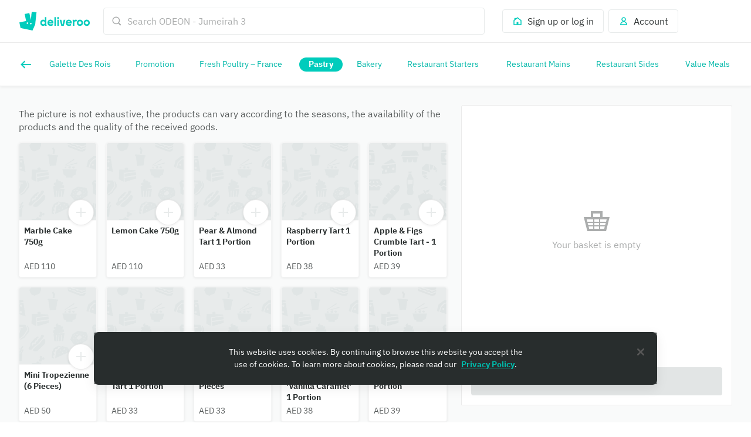

--- FILE ---
content_type: text/javascript
request_url: https://cwa.roocdn.com/_next/static/chunks/5811-6bd633ed3a75166e.js
body_size: 6902
content:
(self.webpackChunk_N_E=self.webpackChunk_N_E||[]).push([[5811],{1409:e=>{e.exports={triggerContainer:"PopoverManager-e373249d3714e14a"}},5061:(e,r,t)=>{"use strict";t.d(r,{A:()=>g});var n=t(26514),i=t(75834),s=t(63539),a=t(8551),o=t(53775),l=t(81154),d=t(54346),c=t(439),u=t(51831),p=t(55537),h=t(16897),f=t.n(h);let g=e=>{let{children:r,tooltip:t,overrides:h}=e,g=(0,p.j)(),[v,O]=(0,i.useState)(!1),[m,A]=(0,i.useState)(!0);return((0,i.useEffect)(()=>{let e=t.sessionReset?(0,l.isSessionStorageAvailable)():(0,l.isLocalStorageAvailable)(),r={};if(e){let e=(t.sessionReset?window.sessionStorage:window.localStorage).getItem(c.zk);e&&(r=JSON.parse(e))}if(t?.defaultOpenThreshold&&(-1===t.defaultOpenThreshold||void 0===r[t.key]||r[t.key]<t.defaultOpenThreshold)){if(e){let e=t.sessionReset?window.sessionStorage:window.localStorage;r[t.key]=(r[t.key]??0)+1,e.setItem(c.zk,JSON.stringify(r))}t.trackingId&&g((h?.withoutTrigger?u.Kt:u.NC)(t.trackingId)),O(!0)}A(!1)},[t.defaultOpenThreshold,t.key,t.sessionReset,t.trackingId,h?.withoutTrigger,g]),m)?null:(0,n.jsx)("span",{className:f().popoverWrapper,children:(0,n.jsx)(o.A,{renderContent:()=>(0,n.jsx)("div",{className:f().popoverInner,children:(0,n.jsx)(s.default,{spacing:"medium",color:"white",colorToken:"foreground-neutral-normal-on-neutral-intense",children:t.text})}),renderTrigger:e=>(0,n.jsx)(d.A,{condition:!h?.withoutTrigger,wrapper:r=>(0,n.jsx)(a.default,{onClick:e,outlineRadius:"circle",children:r}),children:(0,n.jsx)(n.Fragment,{children:r})}),align:h?.align||"right",rightOffset:h?.rightOffset!==void 0?h.rightOffset:-40,defaultOpen:v,theme:"dark",position:h?.position})})}},8739:(e,r,t)=>{"use strict";t.d(r,{e:()=>c});var n=t(76575),i=t(10283),s=t(84968),a=t(57850),o=function(e){return e.ACTION="UITargetAction",e}({}),l=t(62693),d=function(e){return e.SPONSORED_AD_DISCLOSURE="sponsored-modal",e}({});function c(e){let{closeModal:r,openModal:t}=(0,i.yk)(),c=(0,n.d4)(e=>(0,a.L4)(e,s.GR_ADS_DSA_DISCLOSURE));if(e&&c)return!function(e){if(!e)return!1;let{action:r,layoutId:t,typeName:n}=e;return n===o.ACTION&&r===l.lS.SHOW_MODAL&&t===d.SPONSORED_AD_DISCLOSURE}(e)?void 0:n=>{n.preventDefault(),n.stopPropagation();let{params:s}=e,a=s[0].value[0];t(i.q3.SPONSORED_AD_DISCLOSURE,{adServeId:a,onClose:r})}}},13969:e=>{e.exports={popoverWrapper:"UITooltip-891b22524375d0a3",popoverInner:"UITooltip-439e62999f03fa8b",badge:"UITooltip-113d3c9b74cd5905"}},16897:e=>{e.exports={popoverWrapper:"Tooltip-370e8543712074b0",popoverInner:"Tooltip-3969da283d570a87"}},17215:(e,r,t)=>{"use strict";t.d(r,{A:()=>p});var n=t(46225),i=t(76575),s=t(76872),a=t(11895),o=t(56351),l=t(439),d=t(17921),c=t(14304);let u=e=>{let{pathname:r,search:t}=new s.Ay(e);return`${r}${t}`},p=()=>{let e=(0,n.useRouter)(),r=(0,i.d4)(c.W8),t=(0,i.d4)(o.bp),s=r?.links?.self?.href,p=e.asPath.startsWith("/menu")?t:s;return e=>{switch(e?.typeName){case l.qY.ACTION:switch(e.action){case l.lv.CLEAR_FILTERS:return u((0,a.oG)((0,a.mo)(p,l.cw),(0,d.sA)(e.params||[])));case l.lv.PHONE_CALL:if(Array.isArray(e.params))return`tel:${e.params[0].value[0]}`}break;case l.qY.SHOW_SECTION:if(Array.isArray(e.sectionParams))return u((0,a.oG)((0,a.mo)(p,l.cw),(0,d.sA)(e.sectionParams)));break;case l.qY.WEB_PAGE:return e.url;case l.qY.PARTNER_MENU:return s}}}},25110:e=>{e.exports={popoverWrapper:"Popover-30abb84cea069015",popover:"Popover-d4681b5b395557a3",fadeIn:"Popover-aa80cacddcfc6eae",top:"Popover-85ab2bae47bcbfa8",loadingState:"Popover-7cb61e00761c672d",right:"Popover-a061fc5d7f1ba310",left:"Popover-2417e3fe329d88db",closeRightEdge:"Popover-ae027943bc2cd3f0",dark:"Popover-7e99a6064f748701",fadeOut:"Popover-1c7e2ac1229c2f40",fadeInUp:"Popover-222e369e5547e83f",appear:"Popover-2eaea63d45ffb19b",disappear:"Popover-c1aa2bbb730d1ea3",slideUp:"Popover-fe3fe5cf97c52482",wobble:"Popover-26b014e0865a8271",spinning:"Popover-ae82937af879ade4","order-status-progress-bar-pulse":"Popover-4980db8916a6c737","live-order-indicator-ripple":"Popover-ac9198932b0912c0","live-order-indicator-pulse":"Popover-826a70482bcecd22",wave:"Popover-fef986ac595c1c64"}},38194:(e,r,t)=>{"use strict";t.d(r,{A:()=>p});var n=t(26514),i=t(68208),s=t.n(i),a=t(69001),o=t.n(a),l=t(82410),d=t(25110),c=t.n(d);let u=e=>{let{children:r=(0,n.jsx)(n.Fragment,{}),align:t="left",position:i,rightOffset:s,isPlaceholder:a=!1,customPopoverWrapper:d,theme:u="light",closeRightEdge:p=!1}=e,h={};s&&(h.insetInlineEnd=`${s}px`);let f=o()(c().popoverWrapper,c()[t],{[c()[i]]:!!i,[c().dark]:"dark"===u,[c().closeRightEdge]:p}),g=a?(0,n.jsx)("div",{className:c().loadingState,children:(0,n.jsx)(l.default,{type:"primary",size:24})}):r;return(0,n.jsx)("div",{className:f,children:d?d(g):(0,n.jsx)("div",{className:c().popover,style:h,children:g})})};u.propTypes={children:s().node.isRequired,align:s().oneOf(["left","right"]),position:s().oneOf(["top"]),rightOffset:s().number,isPlaceholder:s().bool,customPopoverWrapper:s().func,theme:s().oneOf(["dark","light"]),closeRightEdge:s().bool};let p=u},42520:e=>{e.exports={uiLineClamp:"UITitleLine-32d3d8b8f1d45d5f",headingWithLineClamp:"UITitleLine-376aeaed5a0a2114"}},45630:(e,r,t)=>{"use strict";t.d(r,{Vp:()=>l,gR:()=>d});var n=t(26514),i=t(75834),s=t(76575),a=t(14304);let o=(0,i.createContext)({}),l=()=>(0,i.useContext)(o),d=e=>{let{children:r}=e,[t,l]=(0,i.useState)(null),d=(0,s.d4)(e=>(0,a.H7)(e,t??void 0)),c=!!d,u=(0,i.useMemo)(()=>({pastOrder:d,showPastOrderModal:c,setReorderModalId:l}),[d,c]);return(0,n.jsx)(o.Provider,{value:u,children:r})}},53775:(e,r,t)=>{"use strict";t.d(r,{A:()=>u});var n=t(26514),i=t(75834),s=t(68208),a=t.n(s),o=t(38194),l=t(1409),d=t.n(l);class c extends i.Component{componentDidMount(){window.addEventListener("click",this.onWindowClick),window.addEventListener("touchend",this.onWindowClick)}componentWillUnmount(){window.removeEventListener("click",this.onWindowClick),window.removeEventListener("touchend",this.onWindowClick)}render(){let{align:e,position:r,rightOffset:t,isPlaceholder:i,customPopoverWrapper:s,theme:a}=this.props;return(0,n.jsxs)("div",{className:d().triggerContainer,ref:e=>{this.dropdown=e},children:[this.props.renderTrigger&&this.props.renderTrigger(this.onToggle),this.state.isOpen&&(0,n.jsx)(o.A,{position:r,align:e,rightOffset:t,isPlaceholder:i,customPopoverWrapper:s,theme:a,children:this.props.renderContent(this.onClose)})]})}constructor(...e){super(...e),this.state={isOpen:this.props.defaultOpen},this.onWindowClick=e=>{this.state.isOpen&&!this.dropdown.contains(e.target)&&this.props.shouldDismissOnWindowClick&&(e.preventDefault(),this.onClose(),this.props.onPopoverClose())},this.onClose=()=>{this.setState({isOpen:!1})},this.onToggle=()=>{this.setState({isOpen:!this.state.isOpen})}}}c.propTypes={align:a().oneOf(["left","right"]),position:a().oneOf(["top"]),rightOffset:a().number,renderContent:a().func.isRequired,renderTrigger:a().func,onPopoverClose:a().func,isPlaceholder:a().bool,customPopoverWrapper:a().func,defaultOpen:a().bool,theme:a().oneOf(["dark","light"]),shouldDismissOnWindowClick:a().bool},c.defaultProps={align:"left",position:void 0,rightOffset:void 0,onPopoverClose:()=>{},renderTrigger:void 0,isPlaceholder:!1,customPopoverWrapper:void 0,defaultOpen:!1,theme:"light",shouldDismissOnWindowClick:!0};let u=c},55149:(e,r,t)=>{"use strict";t.d(r,{Ay:()=>O,kB:()=>g});var n=t(26514),i=t(75834),s=t(63539),a=t(8551),o=t(4927),l=t(53775),d=t(81154),c=t(54346),u=t(55537),p=t(7760),h=t(13969),f=t.n(h);let g={PLUS_SIGNUP:"PLUS_SIGNUP",MENU:"MENU",BASKET:"BASKET"},v="UI_TOOLTIP_IMPRESSIONS",O=e=>{let{children:r,tooltip:t,overrides:h,source:g}=e,O=(0,u.j)(),[m,A]=(0,i.useState)(!1),[x,T]=(0,i.useState)(!1),[I,k]=(0,i.useState)(!0);if((0,i.useEffect)(()=>{let e=t.sessionReset?(0,d.isSessionStorageAvailable)():(0,d.isLocalStorageAvailable)(),r={};if(e){let e=(t.sessionReset?window.sessionStorage:window.localStorage).getItem(v);e&&(r=JSON.parse(e))}if(t?.defaultOpenThreshold&&(-1===t.defaultOpenThreshold||void 0===r[t.key]||r[t.key]<t.defaultOpenThreshold)){if(e){let e=t.sessionReset?window.sessionStorage:window.localStorage;r[t.key]=(r[t.key]??0)+1,e.setItem(v,JSON.stringify(r))}t.trackingId&&O((0,p.J_)(t.trackingId,g)),h?.trackingCallback&&h.trackingCallback(),T(!0),A(!0)}k(!1)},[t.defaultOpenThreshold,t.key,t.sessionReset,t.trackingId,h?.withoutTrigger,O,g]),I)return null;let S="with-header"===(t.variant||"default"),E=h?.textColor,b=h?.textSize||"regular",L="inherit";return S&&(E="foreground-neutral-normal-on-neutral-intense",b="small",L="white"),(0,n.jsx)("span",{className:f().popoverWrapper,children:(0,n.jsx)(l.A,{renderContent:()=>(0,n.jsx)("div",{className:f().popoverInner,children:(0,n.jsxs)(s.default,{spacing:"medium",children:[S&&t.badge?(0,n.jsxs)(n.Fragment,{children:[(0,n.jsx)(o.default,{isBold:!0,colorToken:"foreground-info-normal-on-elevation-base",size:"regular",children:(0,n.jsx)("span",{className:f().badge,children:t.badge})})," "]}):null,S&&t.title?(0,n.jsx)(o.default,{isBold:!0,color:"white",colorToken:"foreground-neutral-normal-on-neutral-intense",size:"regular",children:t.title}):null,(0,n.jsx)(o.default,{isBlock:!0,colorToken:E,size:b,...L&&{color:L},children:t.text})]})}),renderTrigger:e=>(0,n.jsx)(c.A,{condition:!h?.withoutTrigger,wrapper:r=>(0,n.jsx)(a.default,{onClick:()=>{t.trackingId&&!x&&(T(!0),O((0,p.J_)(t.trackingId,g))),h?.trackingCallback&&!x&&h.trackingCallback(),e()},outlineRadius:"circle",children:r}),children:(0,n.jsx)(n.Fragment,{children:r})}),align:h?.align||"right",rightOffset:h?.rightOffset!==void 0?h.rightOffset:-40,defaultOpen:m,theme:"dark",position:h?.position})})}},63617:(e,r,t)=>{"use strict";t.d(r,{Ay:()=>T,I$:()=>x,k0:()=>A});var n=t(46225),i=t(62105),s=t(63781),a=t(21844),o=t(439),l=t(17921),d=t(95957),c=t(45630),u=t(56779),p=t(17215),h=t(99419),f=t(55537),g=t(57425),v=t(20255),O=t(43678),m=t(69162);let A={typeName:o.qY.ACTION,action:o.lv.CLEAR_FILTERS},x=e=>!!e&&(e.typeName!==o.qY.ACTION||e.action!==o.lv.NOOP),T=()=>{let e=(0,f.j)(),r=(0,n.useRouter)(),t=(0,h.Ay)(),A=(0,p.A)(),{setMenuItemModal:T}=(0,d.wX)(),{setMultiPartnerOrderingModal:I}=(0,O.rb)(),{setReorderModalId:k}=(0,c.Vp)(),{setLayoutView:S}=(0,u.M)();return n=>{if(!x(n))return null;let d=A(n);switch(n.typeName){case o.qY.ACTION:switch(n.action){case o.lv.CLEAR_FILTERS:{let{as:e,url:n,locale:i}=t.getLinkParams(d);r.push(n,e,{scroll:!1,locale:i});break}case o.lv.SCROLL_TO_LAYOUT:{if(!n.layoutId)return Promise.reject();let e=document.querySelector(`#${CSS.escape(n.layoutId)}`);if(!e)return Promise.reject();return(0,i.default)(e,{padding:{top:(0,l.d2)()}})}case o.lv.SHOW_MODAL:n.layoutId&&S(n.layoutId,n.action);break;case s.lS.SHOW_TARGET_MODAL:n.layoutId&&e((0,g.t5)(n.layoutId));break;case s.lS.OPEN_PLUS_SHORT_SIGN_UP:e((0,m.ue)(n.params||[],m.kB.MENU_TOUCH_POINT));break;case o.lv.SHOW_REVIEW_MODAL:e((0,a.Ul)(!0));break;case o.gg:if(void 0!==n.params&&null!==n.params){for(let e of n.params)if("plus_offer_source"===e.id&&1===e.value.length)return window.location.href=`/plus?utm_source=${e.value[0]}`,null}window.location.href="/plus?utm_source=menu";break;case o.lv.PHONE_CALL:d&&(window.location.href=d)}break;case o.qY.SHOW_SECTION:if(d){let{as:e,url:n,locale:i}=t.getLinkParams(d);return r.push(n,e,{scroll:!1,locale:i})}break;case o.qY.MENU_ITEM:T({itemId:n.menuItemId});break;case o.qY.REORDER:k(n.orderId);break;case o.qY.WEB_PAGE:d&&(n.newWindow?window.open(d,"_blank"):window.location.href=d);break;case o.qY.PARTNER_MENU:d&&t.getRouteHandler(d)();break;case o.qY.LOYALTY_MODAL:e((0,v.Pe)(n.partnerDrnId));break;case o.qY.MULTI_PARTNER_ORDERING_MODAL:I(n.partnerDrnId)}return null}}},65083:(e,r,t)=>{"use strict";function n(e){return r=>{["Enter"," "].includes(r.key)&&e(r)}}t.d(r,{c:()=>n})},70919:e=>{e.exports={plusLogo:"UISpans-27b5c8a3ee4fe7b3",uiSpanTag:"UISpans-cab905c64f8fc628"}},75811:(e,r,t)=>{"use strict";t.r(r),t.d(r,{UILinesWithMenuTargetHandler:()=>X,UILinesWithSharedTargetHandler:()=>V,WithMenuTargetHandler:()=>F,WithSharedTargetHandler:()=>K,default:()=>Z});var n=t(26514),i=t(69001),s=t.n(i),a=t(14631),o=t(63539),l=t(62609),d=t(54346),c=t(42520),u=t.n(c);let p={X_SMALL:"x-small",SMALL:"small",MEDIUM:"medium",LARGE:"large"},h=e=>{let{text:r,color:t,size:i,textSizeOverride:a,isPlaceholder:c,maxLines:h,isHeading:f,level:g=2,noList:v,children:O}=e;return(0,n.jsx)(d.A,{condition:!v,wrapper:e=>(0,n.jsx)("li",{className:s()({[u().uiLineClamp]:!!h}),style:{...h&&{"--max-lines":h}||{}},children:e}),children:(0,n.jsx)("span",{style:{color:t?.hex||"initial"},children:f?(0,n.jsx)(l.default,{size:a||p[i]||"x-small",level:g,isPlaceholder:c,children:h?(0,n.jsxs)("div",{className:u().headingWithLineClamp,children:[(0,n.jsx)("div",{className:s()({[u().uiLineClamp]:!!h}),style:{...h&&{"--max-lines":h}||{}},children:r}),O]}):(0,n.jsxs)(n.Fragment,{children:[r,O]})}):(0,n.jsx)(o.default,{size:"regular",isBold:!0,children:r})})})};var f=t(17921),g=t(439),v=t(68208),O=t.n(v),m=t(13066),A=t(4927),x=t(24659),T=t(8551),I=t(78560),k=t(14425),S=t(52378),E=t(60663),b=t(5061),L=t(55149),_=t(3014);t(75834);var R=t(22554),j=t(65083),w=t(70919),N=t.n(w),C=t(8739);function P(e){let{backgroundColor:r,spans:t,target:i}=e,s=(0,R.useTokensTheme)(),a=(0,C.e)(i);return(0,n.jsx)("span",{className:N().uiSpanTag,onClick:a,onKeyDown:a?(0,j.c)(a):void 0,role:a?"button":void 0,style:{backgroundColor:(0,_.$s)(r,s),whiteSpace:"pre",lineHeight:"24px"},tabIndex:a?0:void 0,children:(0,n.jsx)(G,{sizeOverride:void 0,spans:t})})}let y={HEADING_X_SMALL:{level:4,size:"x-small"},HEADING_SMALL:{level:3,size:"small"},HEADING_MEDIUM:{level:2,size:"medium"},HEADING_LARGE:{level:1,size:"large"},BRAND_MEDIUM:{level:2,size:"medium",isBrand:!0},BRAND_LARGE:{level:1,size:"large",isBrand:!0},BRAND_X_LARGE:{level:1,size:"x-large",isBrand:!0}},U=e=>{let{spans:r,sizeOverride:t,handleTarget:i=(e,r)=>({target:e,trackingId:r})}=e;return r?.map((e,r)=>{let{key:s,typeName:o,text:c,size:u,color:p,icon:h,target:f,width:v,isBold:O,endsAt:m,trackingId:R,plusLogoColor:j,plusLogoSize:w,iconTooltip:C,tooltip:U,uiSpans:D,spanIcon:M,backgroundColor:W,isStrikethrough:G=!1}=e,z=k.$J[p?.name],B=k.$J[j?.name],H=p?.token;switch(o){case g.RE.TEXT:return(0,n.jsx)(d.A,{condition:"\xb7"===c.trim(),wrapper:e=>(0,n.jsx)("span",{"aria-hidden":!0,children:e}),children:(0,n.jsx)(d.A,{condition:!!U,wrapper:e=>(0,n.jsx)(L.Ay,{tooltip:{...U,variant:"with-header"},source:L.kB.MENU,children:e}),children:(0,n.jsx)(d.A,{condition:!!f,wrapper:e=>(0,n.jsx)(T.default,{onClick:()=>i(f,R),children:e}),children:(e=>{let{key:r,text:t,size:i,color:s,isBold:a,sizeOverride:o,colorName:c,isStrikethrough:u,isItalic:p}=e,h=s?.token;switch(i){case"X_SMALL":case"SMALL":case"MEDIUM":{let e=u?{color:s.hex,textDecorationColor:s.hex,textDecoration:"inherit"}:{color:s.hex};return()=>(0,n.jsx)(A.default,{size:o||g.p7[i],isBold:a,isStrikethrough:u,...(0,_.v)(s),children:(0,n.jsx)(d.A,{condition:!c&&!h,wrapper:r=>(0,n.jsx)("span",{style:e,children:r}),children:t})},r)}case"HEADING_X_SMALL":case"HEADING_SMALL":case"HEADING_MEDIUM":case"HEADING_LARGE":case"BRAND_MEDIUM":case"BRAND_LARGE":case"BRAND_X_LARGE":return()=>(0,n.jsx)("span",{style:{color:s.hex},children:(0,n.jsx)(d.A,{condition:!!h,wrapper:e=>(0,n.jsx)(A.default,{colorToken:h,children:e}),children:(0,n.jsx)(l.default,{level:y[i].level,color:h?null:c||"inherit",colorToken:(0,_.eA)(h),size:y[i].size,isBrand:y[i]?.isBrand,isItalic:p,children:t},r)})});default:return()=>null}})({...e,sizeOverride:t,colorName:z,isStrikethrough:G})()})})},`${s}-${r}`);case g.RE.ICON:{let e=h||M;if(!e)return null;return(0,n.jsx)(d.A,{condition:!!C,wrapper:e=>(0,n.jsx)(b.A,{tooltip:C,children:e}),children:(0,n.jsx)(d.A,{condition:!!f,wrapper:e=>(0,n.jsx)(T.default,{onClick:()=>i(f,R),children:e}),children:(0,n.jsx)(S.Ay,{name:e.name,size:e.size,color:e.color,backgroundColor:e.backgroundColor})})},`${s}-${r}`)}case g.RE.PLUS_LOGO:return(0,n.jsx)(d.A,{condition:!!j,wrapper:e=>B?(0,n.jsx)(A.default,{color:B,children:e}):(0,n.jsx)("span",{style:{color:j.hex},children:e}),children:(0,n.jsx)(I.default,{className:N().plusLogo,ariaLabel:E.A.gettext("Deliveroo Plus"),isCurrentColor:!!j,size:g.Cs[w]})},`${s}-${r}`);case g.RE.SPACER:return(0,n.jsx)(a.default,{element:"span",spacing:`0 0 0 ${g.Ji[v]}`},`${s}-${r}`);case g.RE.COUNTDOWN:return(0,n.jsx)(d.A,{condition:!z&&!H,wrapper:e=>p.colorToken?(0,n.jsx)(A.default,{colorToken:p.colorToken,children:e}):(0,n.jsx)("span",{style:{color:p.hex},children:e}),children:(0,n.jsx)(x.A,{endsAt:parseInt(m,10),size:t||g.p7[u],isBold:O,prefixMinutes:!0,...(0,_.v)(p)})},`${s}-${r}`);case g.RE.TAG:return(0,n.jsx)(P,{backgroundColor:W,spans:D,target:f,tooltip:e.tooltip??void 0},s);default:return null}})},D=e=>{let{typeName:r}=e;return r===g.RE.TEXT},M=e=>{let{typeName:r}=e;return r===g.RE.COUNTDOWN},W=e=>D(e)||M(e);U.propTypes={spans:O().arrayOf(O().shape({key:O().string.isRequired,typeName:O().oneOf(Object.values(g.RE)).isRequired,text:(0,m.default)(O().string,D),size:(0,m.default)(O().oneOf(Object.keys(g.p7)),W),color:(0,m.default)(O().shape({hex:O().string.isRequired}),W),isBold:(0,m.default)(O().bool,W),icon:(0,m.default)(O().shape({name:O().string.isRequired,size:O().string.isRequired,color:O().shape({hex:O().string.isRequired})}),(e=>{let{typeName:r}=e;return r===g.RE.ICON})&&!(e=>e.spanIcon)),spanIcon:O().shape({name:O().string.isRequired,size:O().string.isRequired,color:O().shape({hex:O().string.isRequired})}),width:(0,m.default)(O().oneOf(Object.keys(g.Ji)),e=>{let{typeName:r}=e;return r===g.RE.SPACER}),endsAt:(0,m.default)(O().string,M),backgroundColor:O().shape({hex:O().string.isRequired}),uiSpans:(0,m.default)(O().array,e=>{let{typeName:r}=e;return r===g.RE.TAG})})).isRequired,sizeOverride:O().oneOfType([O().oneOf(Object.values(g.p7)),O().shape({mobile:O().oneOf(Object.values(g.p7)),tablet:O().oneOf(Object.values(g.p7)),desktop:O().oneOf(Object.values(g.p7))})]),handleTarget:O().func};let G=U;var z=t(51831),B=t(63617),H=t(97767),q=t(55537),$=t(86769),Y=t.n($);let J=e=>{let{children:r=null,elementRef:t,lines:i,sizeOverride:l,spacing:c,adjacentVerticalSpacing:u,isFlexAlignment:p=!1,isPlaceholder:v=!1,placeholderClassName:O="",className:m,handleTarget:A}=e;return v?(0,n.jsx)(o.default,{placeholderClassName:O,isPlaceholder:!0}):(0,n.jsx)(n.Fragment,{children:i?.map((e,i)=>{if("UIBulletLine"===e.typeName||"UITagLine"===e.typeName&&!("key"in e))return null;let{key:o,typeName:O}=e;switch(O){case g.Bz.TEXT:return(0,n.jsx)(d.A,{condition:!!e.maxLines,wrapper:r=>(0,n.jsx)("span",{className:s()({[Y().uiLineClamp]:!!e.maxLines}),style:{...e.maxLines&&{"--max-ui-lines":e.maxLines}||{}},children:r}),children:(0,n.jsxs)(a.default,{className:s()(Y()[(0,f.L4)(e.align||"START","align")],{[Y().flex]:p},m),spacing:c,adjacentVerticalSpacing:u,elementRef:t,children:[r?.(i),(0,n.jsx)(G,{spans:e.spans,sizeOverride:l,handleTarget:A})]},o)},o);case g.Bz.TITLE:return(0,n.jsx)(h,{text:e.text||"",color:e.color,isPlaceholder:v,maxLines:2,isHeading:!1},o);case g.Bz.TAG:return(0,n.jsxs)("div",{className:Y().tagLine,style:{backgroundColor:(0,_.$s)(e.backgroundColor,!0)},children:[(0,n.jsx)(d.A,{condition:!!e.tooltip,wrapper:r=>(0,n.jsx)(L.Ay,{tooltip:{...e.tooltip,variant:"with-header",defaultOpenThreshold:1e3},source:L.kB.BASKET,overrides:{withoutTrigger:!0,align:"left",rightOffset:0},children:r}),children:(0,n.jsx)(G,{spans:[e.spanIcon],sizeOverride:l,handleTarget:A})}),(0,n.jsx)(G,{spans:[e.spanSpacer],sizeOverride:l,handleTarget:A}),(0,n.jsx)("span",{children:(0,n.jsx)(G,{spans:e.spans,sizeOverride:l,handleTarget:A})})]},o);default:return null}})})},F=e=>function(r){let t=(0,q.j)(),i=(0,B.Ay)();return(0,n.jsx)(e,{handleTarget:(e,r)=>{r&&t((0,z.NC)(r)),i(e)},...r})},X=F(J),K=e=>function(r){let t=(0,H.Ay)();return(0,n.jsx)(e,{handleTarget:e=>{t(e)},...r})},V=K(J),Z=J},86769:e=>{e.exports={alignStart:"UILines-eb427a2507db75b3",flex:"UILines-32dccbea0804e3af",alignCentre:"UILines-558487250abed979",alignEnd:"UILines-d8a77e65fe818cd4",uiLineClamp:"UILines-b4ef7338859b08ef",tagLine:"UILines-26c26c62a9632295"}},97767:(e,r,t)=>{"use strict";t.d(r,{Ay:()=>m});var n=t(76575),i=t(32836),s=t(72657),a=t(55537),o=t(3501),l=t(56351),d=t(99419),c=t(45542),u=t(56779),p=t(439),h=t(57425),f=t(69162),g=t(73689);let v=s.XK,O=s.yT,m=()=>{let e=(0,a.j)(),r=(0,d.Ay)(),t=(0,n.d4)(l.Wj),m=(0,n.d4)(l.JK),{setLayoutView:A}=(0,u.M)();return n=>{if(!n)return null;switch(n.typeName){case v.UI_TARGET_SHOW_MODAL:n.modalId&&e((0,c.ZJ)(n.modalId));break;case v.UI_TARGET_LAYOUT_GROUP:"layoutGroupId"in n&&n.layoutGroupId&&A(n.layoutGroupId,p.lv.SHOW_MODAL);break;case v.UI_TARGET_ACTION:if(n.action===O.GO_TO_PLUS_SIGN_UP){let e=(0,o.IJ)(t,"/plus?utm_source=basket",m);r.getRouteHandler(e)()}(n.action===p.lv.SHOW_MODAL||n.action===s.fV)&&n.layoutId&&e((0,h.t5)(n.layoutId)),n.action===i.lS.OPEN_PLUS_SHORT_SIGN_UP&&e((0,f.ue)(n.params||[],f.kB.BASKET_TOUCH_POINT));break;case v.UI_TARGET_WEB_PAGE:n.url&&(n.newWindow?window.open(n.url,"_blank"):r.getRouteHandler(n.url)());break;case v.UI_TARGET_OPEN_FULFILLMENT_TIME_MODAL:e((0,g.Y2)(n?.scheduleFilterKey||"",n?.trackingId))}return null}}}}]);
//# sourceMappingURL=5811-6bd633ed3a75166e.js.map

--- FILE ---
content_type: image/svg+xml
request_url: https://consumer-component-library.roocdn.com/30.68.6/static/images/placeholder-grocery.svg
body_size: 5006
content:
<svg width="400" height="400" viewBox="0 0 400 400" fill="none" xmlns="http://www.w3.org/2000/svg">
<g clip-path="url(#clip0_33252_58770)">
<path d="M0 0H400V400H0V0Z" fill="#E8EBEB"/>
<g opacity="0.6">
<path opacity="0.6" fill-rule="evenodd" clip-rule="evenodd" d="M-22.4386 37L-28.9192 47.7155L28.3291 47.813L21.5536 37.3899L-22.4386 37ZM13.8958 73.8214C13.8958 77.3938 12.6192 80.4132 10.0659 82.8814C7.57866 85.4134 4.53399 86.6798 0.933628 86.6798C-2.66762 86.6798 -5.77661 85.4134 -8.39514 82.8814C-10.818 80.4132 -12.0285 77.3938 -12.0285 73.8214C-12.0285 70.1851 -10.818 67.1001 -8.39514 64.5673C-5.77661 62.1647 -2.66762 60.9638 0.933628 60.9638C4.53399 60.9638 7.57866 62.1647 10.0659 64.5673C12.6192 67.1001 13.8958 70.1851 13.8958 73.8214ZM29.4094 54.1443L-30 52.2938L-29.7052 97.2005L29.9991 97.6879L29.4094 54.1443ZM25.483 114.053L30 103.533L-29.5077 102.363L-23.6158 113.177L25.483 114.053Z" fill="#D1D7D7"/>
<path opacity="0.6" fill-rule="evenodd" clip-rule="evenodd" d="M377.561 37L371.081 47.7155L428.329 47.813L421.554 37.3899L377.561 37ZM413.896 73.8214C413.896 77.3938 412.619 80.4132 410.066 82.8814C407.579 85.4134 404.534 86.6798 400.934 86.6798C397.332 86.6798 394.223 85.4134 391.605 82.8814C389.182 80.4132 387.971 77.3938 387.971 73.8214C387.971 70.1851 389.182 67.1001 391.605 64.5673C394.223 62.1647 397.332 60.9638 400.934 60.9638C404.534 60.9638 407.579 62.1647 410.066 64.5673C412.619 67.1001 413.896 70.1851 413.896 73.8214ZM429.409 54.1443L370 52.2938L370.295 97.2005L429.999 97.6879L429.409 54.1443ZM425.483 114.053L430 103.533L370.492 102.363L376.384 113.177L425.483 114.053Z" fill="#D1D7D7"/>
<path opacity="0.6" fill-rule="evenodd" clip-rule="evenodd" d="M125.515 141.381C123.714 141.381 122.162 140.701 120.862 139.339C119.611 138.082 118.985 136.512 118.985 134.626C118.985 132.741 119.611 131.118 120.862 129.756C122.162 128.447 123.714 127.792 125.515 127.792C127.316 127.792 128.842 128.447 130.093 129.756C131.394 131.118 132.044 132.741 132.044 134.626C132.044 136.512 131.394 138.082 130.093 139.339C128.842 140.701 127.316 141.381 125.515 141.381ZM88.5148 152.221C86.7129 152.221 85.1616 151.54 83.8608 150.178C82.6106 148.921 81.9852 147.351 81.9852 145.466C81.9852 143.58 82.6106 141.958 83.8608 140.596C85.1616 139.286 86.7129 138.632 88.5148 138.632C90.3153 138.632 91.8421 139.286 93.093 140.596C94.393 141.958 95.0437 143.58 95.0437 145.466C95.0437 147.351 94.393 148.921 93.093 150.178C91.8421 151.54 90.3153 152.221 88.5148 152.221ZM97.1447 128.264C96.2946 127.373 95.8692 126.326 95.8692 125.122C95.8692 123.865 96.2946 122.791 97.1447 121.902C97.9954 121.011 98.9964 120.566 100.148 120.566C101.347 120.566 102.374 121.011 103.224 121.902C104.075 122.791 104.5 123.865 104.5 125.122C104.5 126.326 104.075 127.373 103.224 128.264C102.374 129.154 101.347 129.599 100.148 129.599C98.9964 129.599 97.9954 129.154 97.1447 128.264ZM66.6002 116.717L66 128.421L76.0563 137.611L67.2755 146.722L67.5759 160.625L138.124 153.87L140 109.727L66.6002 116.717ZM118.46 82L71.8535 110.827L138.124 103.129L118.46 82Z" fill="#D1D7D7"/>
<path opacity="0.6" fill-rule="evenodd" clip-rule="evenodd" d="M289.942 252.922L296.514 244.978L312.355 241L304.716 255.976L291.986 257.094L296.731 266.78L307.369 260.266L329 273.526L322.728 308.002L306.968 319L292.011 309.796L276.812 317.05L264.188 312.448L251 273.057L279.788 259.486L288.564 264.65L279.12 245.371L284.931 242.693L289.942 252.922Z" fill="#D1D7D7"/>
<g opacity="0.6">
<path fill-rule="evenodd" clip-rule="evenodd" d="M-20 214.476L-8.62134 224.25L4.0741 214.666L16.1124 223.112L27.1155 214.382L37.8362 223.966L50.0619 215.046L60.2188 222.922L70 214.951L54.7643 188L-2.13245 189.709L-20 214.476ZM37.2734 197.679L42.1641 197.204L50.3454 205.176L43.2918 207.453L37.2734 197.679ZM8.30652 197.014L11.9745 199.388L7.64771 208.497L0.500002 206.505L8.30652 197.014ZM23.3549 197.49L27.869 198.154L28.7152 207.928L21.5684 207.738L23.3549 197.49Z" fill="#D1D7D7"/>
<path d="M16.113 229.565L4.07471 221.118L-8.71484 230.703L-2.13183 245.507H54.4826L60.1253 229.375L50.0625 221.498L37.7435 230.418L27.1161 220.833L16.113 229.565Z" fill="#D1D7D7"/>
</g>
<g opacity="0.6">
<path fill-rule="evenodd" clip-rule="evenodd" d="M360 214.476L371.379 224.25L384.074 214.666L396.112 223.112L407.115 214.382L417.836 223.966L430.062 215.046L440.219 222.922L450 214.951L434.764 188L377.868 189.709L360 214.476ZM417.273 197.679L422.164 197.204L430.345 205.176L423.292 207.453L417.273 197.679ZM388.307 197.014L391.974 199.388L387.648 208.497L380.5 206.505L388.307 197.014ZM403.355 197.49L407.869 198.154L408.715 207.928L401.568 207.738L403.355 197.49Z" fill="#D1D7D7"/>
<path d="M396.113 229.565L384.075 221.118L371.285 230.703L377.868 245.507H434.483L440.125 229.375L430.063 221.498L417.744 230.418L407.116 220.833L396.113 229.565Z" fill="#D1D7D7"/>
</g>
<path opacity="0.6" fill-rule="evenodd" clip-rule="evenodd" d="M-13.0061 318.367L-11.7529 338.37L9.26884 338.576L10.6152 316.056L-1.29387 308.138L-7.19271 312.505L-32.8797 287L-38.7372 292.817L-13.0061 318.367ZM47.4827 326.75L14.5509 327.059L13.9291 338.267L48 338.678L47.4827 326.75ZM-17.0355 326.441L-47.6891 327.572L-48 338.678L-15.5855 339.192L-17.0355 326.441ZM-40.8535 343.1L-31.119 380.735L29.8783 380.941L40.6483 343.614L-40.8535 343.1ZM-11.3404 356.159L-6.88676 351.841L8.44052 367.059L2.22688 372.303L-11.3404 356.159ZM15.6896 350.915L27.3914 367.059L23.0423 371.48L7.6114 356.159L15.6896 350.915ZM-23.6624 351.223L-10.406 367.059L-17.2414 371.994L-30.1869 356.159L-23.6624 351.223Z" fill="#D1D7D7"/>
<path opacity="0.6" d="M121.222 236.539L136.161 220.756L151.935 217L160 226.46L153.94 248.592L87.3944 317.689L79.116 319.324L70 312.928L70.7077 297.736L82.2258 279.51L96.6342 288.619L97.5718 286.266L84.9158 274.851L100.763 256.932L115.031 268.863L116.198 265.567L105.318 253.341L117.36 239.437L134.008 249.049L135.09 245.502L121.222 236.539Z" fill="#D1D7D7"/>
<path opacity="0.6" fill-rule="evenodd" clip-rule="evenodd" d="M212.102 370.369L179.593 378L183.25 342.939L161.378 346.852C160.148 337.837 161.919 329.889 166.69 323.006C172.085 315.95 178.856 311.822 187.003 310.615C195.24 308.975 202.881 310.614 209.924 315.528C216.708 320.994 220.716 328.234 221.944 337.251L199.577 340.382L212.102 370.369Z" fill="#D1D7D7"/>
<g opacity="0.6">
<path d="M171.807 48.8525L169.308 60.9018L167.037 60.9338L167 69.1493L256.12 66.248L255.967 59.6799L253.825 59.7101L249.804 47.0323L241.988 39L179.825 40.4507L171.807 48.8525Z" fill="#D1D7D7"/>
<path d="M250.542 72.4595L171.351 73.376L176.045 97.6835L179.564 100.617H191.297L194.23 97.6835L197.749 83.0185H198.336L201.855 97.6835L205.375 100.617H217.107L220.04 97.6835L223.56 83.0185H224.146L227.666 97.6835L231.186 100.617H242.918L245.851 97.6835L250.542 72.4595Z" fill="#D1D7D7"/>
</g>
<path opacity="0.6" fill-rule="evenodd" clip-rule="evenodd" d="M66.4551 8.40611L84.7957 31.9432L114.141 35L136.455 16.3537L139.206 -9.9345L120.866 -32.2489L93.049 -35L71.6516 -18.7991L66.4551 8.40611ZM97.0388 -9.35583C95.1926 -10.4264 93.3402 -11.5005 91.2924 -12.1771L91.2359 -12.1062C91.57 -10.6043 92.3261 -9.30372 93.0815 -8.00433C93.4235 -7.41606 93.7653 -6.82802 94.0678 -6.22164C94.8036 -4.74674 95.184 -4.0123 94.9789 -3.52348C94.7716 -3.02932 93.966 -2.78619 92.3244 -2.28286C90.2086 -1.63584 88.0882 -0.984097 85.407 -0.157612C86.4058 0.150299 87.3434 0.447384 88.2403 0.73156C90.246 1.36708 92.048 1.93802 93.8746 2.42101C95.3919 2.82245 95.4862 3.35139 94.7322 4.64543C93.7858 6.26223 92.9337 7.93079 91.9821 9.79395C91.5551 10.6302 91.1079 11.5057 90.6233 12.4333C91.5544 11.9377 92.4339 11.4801 93.2749 11.0425C95.1025 10.0917 96.7475 9.23587 98.3417 8.2914C99.6564 7.50743 100.175 7.71051 100.571 9.18401C101.06 11.002 101.628 12.7994 102.264 14.8131C102.54 15.687 102.828 16.6016 103.129 17.5764C103.46 16.5274 103.777 15.5517 104.08 14.6241C104.726 12.6409 105.301 10.8771 105.773 9.08484C106.154 7.63495 106.677 7.56883 107.855 8.23946C109.5 9.17631 111.175 10.0575 112.849 10.9382C113.564 11.314 114.278 11.6897 114.99 12.0696C114.057 9.33514 112.864 6.8982 111.526 4.55098C110.829 3.32307 110.998 2.813 112.379 2.43518C114.238 1.92733 116.081 1.34579 118.112 0.705029C118.989 0.42815 119.902 0.140213 120.866 -0.157612C119.906 -0.457306 119.008 -0.753239 118.148 -1.03619C116.286 -1.64948 114.61 -2.20178 112.897 -2.59929C110.871 -3.07157 110.848 -3.81775 111.814 -5.42349C112.708 -6.90894 113.483 -8.46693 114.302 -10.1147C114.665 -10.8454 115.037 -11.5937 115.432 -12.3612C115.182 -12.3019 115.006 -12.2658 114.875 -12.2392C114.684 -12.2001 114.592 -12.1814 114.514 -12.1393C113.445 -11.5747 112.38 -11.0047 111.315 -10.4349C110.652 -10.08 109.989 -9.72517 109.326 -9.37173C107.817 -8.56823 107.07 -8.16917 106.573 -8.37453C106.083 -8.57716 105.835 -9.36819 105.339 -10.9397C104.897 -12.3407 104.443 -13.7374 103.922 -15.3384C103.665 -16.1283 103.392 -16.9678 103.096 -17.8821C102.794 -16.8936 102.507 -15.9737 102.235 -15.1007C101.608 -13.0877 101.058 -11.3239 100.575 -9.54174C100.203 -8.1627 99.8119 -7.77543 98.3841 -8.58302C97.9342 -8.8366 97.4867 -9.09611 97.0388 -9.35583Z" fill="#D1D7D7"/>
<path opacity="0.6" fill-rule="evenodd" clip-rule="evenodd" d="M66.4551 408.406L84.7957 431.943L114.141 435L136.455 416.354L139.206 390.066L120.866 367.751L93.049 365L71.6516 381.201L66.4551 408.406ZM97.0388 390.644C95.1926 389.574 93.3402 388.499 91.2924 387.823L91.2359 387.894C91.57 389.396 92.3261 390.696 93.0815 391.996C93.4235 392.584 93.7653 393.172 94.0678 393.778C94.8036 395.253 95.184 395.988 94.9789 396.477C94.7716 396.971 93.966 397.214 92.3244 397.717C90.2086 398.364 88.0882 399.016 85.407 399.842C86.4058 400.15 87.3434 400.447 88.2403 400.732C90.246 401.367 92.048 401.938 93.8746 402.421C95.3919 402.822 95.4862 403.351 94.7322 404.645C93.7858 406.262 92.9337 407.931 91.9821 409.794C91.5551 410.63 91.1079 411.506 90.6233 412.433C91.5544 411.938 92.4339 411.48 93.2749 411.043C95.1025 410.092 96.7475 409.236 98.3417 408.291C99.6564 407.507 100.175 407.711 100.571 409.184C101.06 411.002 101.628 412.799 102.264 414.813C102.54 415.687 102.828 416.602 103.129 417.576C103.46 416.527 103.777 415.552 104.08 414.624C104.726 412.641 105.301 410.877 105.773 409.085C106.154 407.635 106.677 407.569 107.855 408.239C109.5 409.176 111.175 410.057 112.849 410.938C113.564 411.314 114.278 411.69 114.99 412.07C114.057 409.335 112.864 406.898 111.526 404.551C110.829 403.323 110.998 402.813 112.379 402.435C114.238 401.927 116.081 401.346 118.112 400.705C118.989 400.428 119.902 400.14 120.866 399.842C119.906 399.543 119.008 399.247 118.148 398.964C116.286 398.351 114.61 397.798 112.897 397.401C110.871 396.928 110.848 396.182 111.814 394.577C112.708 393.091 113.483 391.533 114.302 389.885C114.665 389.155 115.037 388.406 115.432 387.639C115.182 387.698 115.006 387.734 114.875 387.761C114.684 387.8 114.592 387.819 114.514 387.861C113.445 388.425 112.38 388.995 111.315 389.565C110.652 389.92 109.989 390.275 109.326 390.628C107.817 391.432 107.07 391.831 106.573 391.625C106.083 391.423 105.835 390.632 105.339 389.06C104.897 387.659 104.443 386.263 103.922 384.662C103.665 383.872 103.392 383.032 103.096 382.118C102.794 383.106 102.507 384.026 102.235 384.899C101.608 386.912 101.058 388.676 100.575 390.458C100.203 391.837 99.8119 392.225 98.3841 391.417C97.9342 391.163 97.4867 390.904 97.0388 390.644Z" fill="#D1D7D7"/>
<g opacity="0.6">
<path d="M278.35 369.794L313.905 367.254V359L278.35 362.175V369.794Z" fill="#D1D7D7"/>
<path fill-rule="evenodd" clip-rule="evenodd" d="M272 432.31V381.23L280.254 373.333L312 370.794L320.254 381.23V432.31L312.616 440H280.911L272 432.31ZM282 394H311V419H282V394Z" fill="#D1D7D7"/>
</g>
<g opacity="0.6">
<path d="M278.35 -30.2064L313.905 -32.746V-41L278.35 -37.8254V-30.2064Z" fill="#D1D7D7"/>
<path fill-rule="evenodd" clip-rule="evenodd" d="M272 32.3104V-18.7704L280.254 -26.6666L312 -29.2063L320.254 -18.7704V32.3104L312.616 40H280.911L272 32.3104ZM282 -6.00006H311V18.9999H282V-6.00006Z" fill="#D1D7D7"/>
</g>
<path opacity="0.6" fill-rule="evenodd" clip-rule="evenodd" d="M294.64 166.664L275.138 170.165L287.401 184.572L297.452 175.809L294.64 166.664ZM272.006 144.453L272.124 164.311L295.445 162.861L299.851 152.457L272.006 144.453ZM294.438 108L273.435 126.293L272 138.117L313.451 152.004L312.146 143.656C312.084 143.501 312.058 143.349 312.07 143.2L312.027 143.029L306.389 109.99L294.438 108ZM336.367 118.675L329.469 137.228L339.246 141.899L350.175 135.507L336.367 118.675ZM326.16 137.238L331.137 114.602L312.41 111.103L315.195 139.814L326.16 137.238ZM345.282 154.225L351.119 139.902L341.351 143.642L345.282 154.225ZM298.283 180.196L290.918 186.88L306.042 187.729L298.283 180.196Z" fill="#D1D7D7"/>
<path opacity="0.6" fill-rule="evenodd" clip-rule="evenodd" d="M203.941 148.529L219.381 148L218.919 157.436H204.126L203.941 148.529ZM198.856 214.813L223.912 212.936L225.33 191.516L198.856 190.637V214.813ZM201.593 170.857L205.143 161.139L218.363 161.756L221.813 172.176L228.808 184.923V217.13L225.33 239.429L228.808 251.297V261.407L223.912 268H200.275L195.933 263.165L195.787 251.297L198.077 240.308L195 217.13V187.56L201.593 170.857Z" fill="#D1D7D7"/>
<path opacity="0.6" fill-rule="evenodd" clip-rule="evenodd" d="M386.994 318.367L388.247 338.37L409.269 338.576L410.615 316.056L398.706 308.138L392.807 312.505L367.12 287L361.263 292.817L386.994 318.367ZM447.483 326.75L414.551 327.059L413.929 338.267L448 338.678L447.483 326.75ZM382.965 326.441L352.311 327.572L352 338.678L384.415 339.192L382.965 326.441ZM359.147 343.1L368.881 380.735L429.878 380.941L440.648 343.614L359.147 343.1ZM388.66 356.159L393.113 351.841L408.441 367.059L402.227 372.303L388.66 356.159ZM415.69 350.915L427.391 367.059L423.042 371.48L407.611 356.159L415.69 350.915ZM376.338 351.223L389.594 367.059L382.759 371.994L369.813 356.159L376.338 351.223Z" fill="#D1D7D7"/>
</g>
</g>
</svg>


--- FILE ---
content_type: text/javascript
request_url: https://cwa.roocdn.com/_next/static/chunks/4511-1cba6a2b74a41520.js
body_size: 35023
content:
(self.webpackChunk_N_E=self.webpackChunk_N_E||[]).push([[2,4511,8650],{2932:(e,t,r)=>{"use strict";r.d(t,{A:()=>o});var i=r(26514),a=r(2124),n=r.n(a),l=r(75746);let s=Object.entries(r(53536).A).reduce((e,t)=>{let[r]=t;return{...e,[n()(r).toUpperCase()]:r}},{}),o=e=>{let{name:t,size:r}=e,a=s[t];return a?(0,i.jsx)(l.default,{name:a,size:r}):null}},3610:e=>{e.exports={maxWidthMobile:"(max-width: 540px)",minWidthTablet:"(min-width: 540px)",minWidthDesktop:"(min-width: 960px)",minWidthLargeDesktop:"(min-width: 1440px)",minWidthXLargeDesktop:"(min-width: 1920px)",wrapper:"MenuItemCard-a927b3314fc88b17",isSearchCard:"MenuItemCard-d5746c9040ab2b22",isDisabled:"MenuItemCard-6864e9150531a6a9",isCarouselCard:"MenuItemCard-4351b8e29b19dd88",isTallCard:"MenuItemCard-1c229a9ab5bb702f",isHighlightingEnabled:"MenuItemCard-d0de8abe0d2415ee",isSelected:"MenuItemCard-f6e2d19326972da0",card:"MenuItemCard-1e17f722e482e103",details:"MenuItemCard-03b1bfbfe7cb723c",floatingQuickAddMarginRight:"MenuItemCard-8e8656f8a968c82c",hasKeyLine:"MenuItemCard-b3fbc115b81b9e1e",hasQuickAdd:"MenuItemCard-3217cba068edacdb",isRecommendedCarouselCard:"MenuItemCard-c86c7917e6316229",meta:"MenuItemCard-bd0c8b7203436423",noSeparator:"MenuItemCard-5f88531b3ee6ea5a",includeSeparator:"MenuItemCard-917bb74070b26d6f",ratingsAndDietaryTags:"MenuItemCard-42fce5d1896ed5a4",ratingsAndDietaryTagsSeparator:"MenuItemCard-512fffbeaeb80269",priceBottom:"MenuItemCard-ffce2437ec17693c",description:"MenuItemCard-394d34c2824eaf4f",inStorePrice:"MenuItemCard-05031a6a2f1f8454",truncate:"MenuItemCard-d6db654c8b51be41",title:"MenuItemCard-a7b546f3e376be7f",imageOnLeft:"MenuItemCard-dfbfc3722925f481",image:"MenuItemCard-ff35664fd9aa5264",placeholder:"MenuItemCard-56b446db0516b914",tag:"MenuItemCard-382f7ed7a1ae16b0",tagIconOnly:"MenuItemCard-b4c5cfc08e62994a",tagIconDefault:"MenuItemCard-19422f5946452606",tagIconPlus:"MenuItemCard-e0d6c4bfc0f577e2",brandLogo:"MenuItemCard-c903064b79d639c3",inStorePriceTag:"MenuItemCard-2e1c104cb9eccd67",button:"MenuItemCard-7036f1acc28e0949",sponsoredTagWrapper:"MenuItemCard-9428183e44a9153e",partySizeWrapper:"MenuItemCard-d622e47b389ab121",tooltip:"MenuItemCard-123e6a7fe7ee429d",tooltipText:"MenuItemCard-a5d0b246145c2fc0",floatingQuickAddRelativeContainer:"MenuItemCard-316e047ce1dcbf08",floatingQuickAdd:"MenuItemCard-a50a7637b684ccbf",smallCardWithCenteredQuickAdd:"MenuItemCard-ecd1060177f12702"}},3665:(e,t,r)=>{"use strict";r.d(t,{A:()=>m});var i=r(26514),a=r(9842),n=r(439),l=r(51831),s=r(63617),o=r(17215),d=r(2932),c=r(75811),u=r(55537);let m=e=>{let{header:t,lines:r,image:m,bannerTarget:p,trackingId:g}=e,h=(0,u.j)(),f=(0,s.Ay)(),b=(0,o.A)();return(0,i.jsx)(a.Ay,{title:t||void 0,body:(0,i.jsx)(c.UILinesWithMenuTargetHandler,{lines:r}),renderImage:m?.typeName===n.wY.ILLUSTRATION?()=>(0,i.jsx)(d.A,{name:m.illustrationName,size:n.ED.MEDIUM}):void 0,href:b(p),onClick:p?e=>{e.preventDefault(),h((0,l.NC)(g)),f(p)}:void 0,spacing:{mobile:"0 medium",tablet:"0 0"},adjacentVerticalSpacing:"large"})}},4599:(e,t,r)=>{"use strict";r.d(t,{I:()=>s});var i=r(75834),a=r(76575),n=r(14304),l=r(87654);function s(){let{forceLegacyBasket:e}=arguments.length>0&&void 0!==arguments[0]?arguments[0]:{forceLegacyBasket:!1},t=(0,a.d4)(l.a$)&&!e,r=(0,i.useMemo)(()=>({getBasketQuantityById:l.of,getBasketItemsById:l.t1,getFullPageUpsellItem:l.nq,getItemMaxSelectionById:l.KY}),[]);return(0,i.useMemo)(()=>({getBasketQuantityById:n.of,getBasketItemsById:n.t1,getCarouselUpsellItem:n.lH,getFullPageUpsellItem:n.nq,getItemMaxSelectionById:n.KY,isBasketBeta:t,...t&&r}),[t,r])}},5347:(e,t,r)=>{"use strict";r.d(t,{A:()=>d});var i=r(26514),a=r(2932),n=r(439),l=r(52378),s=r(67218),o=r.n(s);let d=e=>{let{image:t,imgStyle:r=o().image,illustrationSize:s=n.ED.SMALL}=e;switch(t.typeName){case n.i8.IMAGE_TYPE_ICON:return(0,i.jsx)(l.Ay,{name:t.name,size:t.size,color:t.color});case n.i8.IMAGE_TYPE_ILLUSTRATION:return(0,i.jsx)(a.A,{name:t.illustrationName,size:s});case n.i8.IMAGE_TYPE_IMAGE:return(0,i.jsx)("img",{className:r,alt:t?.altText,src:t.url});default:return null}}},10221:(e,t,r)=>{"use strict";r.d(t,{A:()=>h});var i=r(76575),a=r(75834),n=r(14304),l=r(69220),s=r(14748),o=r(90503),d=r(57850),c=r(84968),u=r(16784),m=r(439),p=r(87654),g=r(4599);let h=function(){let e,t,r,h,{menuItemId:f,priceIncModifiers:b,isModifierModal:x,selectedQuantity:I,price:k,priceDiscounted:y,offerText:C,isRecommendedCarouselCard:T=!1,isRecommendedItemCard:_=!1,bundleInfo:A}=arguments.length>0&&void 0!==arguments[0]?arguments[0]:{},{getBasketQuantityById:v,getFullPageUpsellItem:j,getCarouselUpsellItem:S}=(0,g.I)(),E=(0,i.d4)(n.Yd),{hasReachedOfferMOV:N,offerMOV:D,basketSubtotal:w,basketSubTotalWithoutViceItems:M,offers:R}=(0,l.A)(),U=(0,a.useMemo)(()=>M??w??0,[M,w]),O=R?.[0].discountedBasketItems??[],L=(0,i.d4)(e=>v(e,f)),P=(0,s.A)(),W=(0,u.A)(),q=(0,i.d4)(e=>(0,d.L4)(e,c.SHOW_DISCOUNTED_PRICE_WHEN_ITEM_PLUS_BASKET_MEET_MOV)),H=(0,i.d4)(p.Zd),B=(0,i.d4)(e=>S(e,f)),F=(0,i.d4)(e=>j(e,f)),z=(0,i.d4)(e=>(0,n.YH)(e,f)),$=(0,o.O$)(E,m.yo.FULL_MENU_PERCENT_OFF),G=!H&&!!$,V=!!$?.maxDiscount,K=D,Y=q&&b&&K&&b+U>=K,Q=N,X=!1,Z=!!C,J=!1,ee=!1,et=!1;if(void 0!==f&&(J=(0,o.LD)(E,m.yo.BUY_ONE_GET_ONE_FREE).includes(f),ee=(0,o.LD)(E,m.yo.BUY_ONE_GET_ONE_PERCENT_OFF).includes(f),et=(0,o.LD)(E,m.yo.AMOUNT_OFF).includes(f),e=(0,o.O)(E,m.yo.ITEM_SPECIFIC_PERCENT_OFF,f),t=(0,o.O)(E,m.yo.FREE_ITEM,f)),J||ee)x&&I&&k?J?L%2!=0?(X=L+I>1,r=k.fractional*Math.floor(I/2)):(X=I>1,r=k.fractional*Math.ceil(I/2)):y&&(X=L%2!=0?L+I>1:I>1,r=[...Array(I)].reduce((e,t,r)=>e+(r%2==0?y.fractional:k.fractional),0)):X=L%2!=0;else if(t&&y){let e=O?.length!==0;X=(Q=P(K=t.minimumOrderValue.fractional/100))&&!e,x&&I&&k&&(r=k.fractional*(I-1),X=!e&&U+r/100>=K),Z=!Q&&Z&&!e}else y&&et?(X=!0,x&&I&&y.fractional&&(r=y.fractional*I)):y&&(e&&(Q=P(K=e.minimumOrderValue.fractional/100)),(X=!!(!V&&(Q||Y)))&&x&&I&&(r=y.fractional*I));if(T||_){let e=T?B:F;(X=!!e?.discount_price)&&(h=e?.discount_price)}return!A||Q||Y||J||ee||(X=!1),(G||z)&&(X=!1),{showDiscountedPrice:X,showOffer:Z,discountedPrice:(0,a.useMemo)(()=>{if(h)return{...h};let e={...y};return r&&(e.fractional=r,e.formatted=W(r/100)??e.formatted),e},[r,W,y,h]),isFreeItemOffer:!!t}}},10560:(e,t,r)=>{"use strict";r.d(t,{Sb:()=>d,XF:()=>s,tE:()=>o});var i=r(14748),a=r(439),n=r(17921);let l={AMOUNT_REMAINING:"+AMOUNT_REMAINING+",AMOUNT_SAVED:"+AMOUNT_SAVED+"},s=e=>{if(null==e)return;let{offers:t,offer:r}=e;return(!t||0===t.length)&&r?r:t?.find(e=>Object.values(a.uk).includes(e.typeName))},o=(e,t,r,a,s,o,d,c)=>{let u,m=d/100,p=(0,i.E)(r,a,s);u=0===r||p>=1?"complete":a?"inProgress":"initial";let g=r&&a?r-a:void 0,h=(0,n.q3)({offer:e,basketSubtotal:c})*m;return{...t?.[u]?{progressBar:{...((e,t)=>{let{line:r,...i}=e,{amountRemaining:a,amountSaved:n}=t;return{...i,line:{...r,spans:r.spans.map(e=>{let{text:t}=e;return t?.includes(l.AMOUNT_REMAINING)?{...e,text:t.replace(l.AMOUNT_REMAINING,a?.toString()||"")}:t?.includes(l.AMOUNT_SAVED)?{...e,text:t.replace(l.AMOUNT_SAVED,n?.toString()||"")}:e})}}})(t[u],{amountRemaining:g?o(g*m):null,amountSaved:o(h)}),progress:p||0}}:void 0}},d=e=>"itemIds"in e},14208:(e,t,r)=>{"use strict";r.d(t,{Ay:()=>f});var i=r(26514),a=r(17397),n=r.n(a),l=r(75834),s=r(98538),o=r(47991),d=r(26242),c=r(96936),u=r(51831),m=r(55537);let{Sentry:p,captureException:g}=(0,d.Ay)(),h={[c.jf.OPEN_MENU_LAYOUT_MODAL]:"deliveroo://open_menu_layout_modal"},f=e=>{let{item:t,rooBlockTemplates:r}=e,{elements:a,layouts:d}=(0,s.A)(t,r),f=(0,c.Ay)(),b=(0,m.j)(),x=(0,l.useCallback)((e,t)=>((e,t,r,i)=>{r&&(t(r,i),r.startsWith(h[c.jf.OPEN_MENU_LAYOUT_MODAL])&&e((0,u.NC)(i.blockTrackingId)))})(b,f,e,t),[b,f]);if(!a||!d)return null;let I={blockTrackingId:t.trackingId,layoutTrackingId:"ROOBLOCKS - RicherItemDetails",blockTrackingProperties:t.trackingProperties};return(0,i.jsx)(o.A,{children:(0,i.jsx)(n(),{elements:a,layouts:d,handler:e=>x(e,I),onError:e=>{p.withScope(t=>{t.setTags({service:"ROOBLOCKS - RicherItemDetails"}),g(e)})}})},t.key)}},14576:(e,t,r)=>{"use strict";r.d(t,{E:()=>x,d:()=>I});var i=r(26514),a=r(75834),n=r(18647),l=r(73689),s=r(75811),o=r(67587),d=r(86714),c=r(69433),u=r(18713),m=r(55537),p=r(52335),g=r(439),h=r(72162),f=r(29446),b=r.n(f);let x=e=>{let{overlay:t,blockId:r,videoTrackingId:s,onRedirect:f,pageSource:x}=e,I=(0,m.j)(),{openMenuItemModal:k}=(0,p.A)(),[y,C]=(0,a.useState)(!1),T=()=>{t.button&&(f(),I((0,u.HX)(r,t.button.trackingId,{...t.button.trackingProperties||{},video_tracking_id:s},x))),C(!1)};return(0,i.jsx)("span",{className:b().bottomOverlay,children:(0,i.jsx)(n.default,{spacing:"small 0 0 0",isLoading:y,onClick:e=>t.button.target&&(e=>(C(!0),x===h.k.MENU)?(e=>{let{target:r}=e;r&&[d.y8.MENU_ITEM].includes(r?.typeName)&&"menuItemId"in r&&(T(),k(r.menuItemId,t.button.trackingId,g.mU.VIDEO_STORY))})(e):x===h.k.HOME?(e=>{let{e:t,target:r}=e;if(r?.typeName===d.y8.PARAMS&&"queryParams"in r)I((0,l.to)({selectedFilters:[r.queryParams],clearCollection:!0})),T();else if([d.y8.RESTAURANT,d.y8.MENU_ITEM].includes(r?.typeName)){let e=(0,o.H)(r);e&&(0,c.A)({e:t,url:e,trackingCallback:T})}})(e):void 0)({e,target:t.button.target}),type:t.button.type.toLowerCase(),children:t.button.text})})},I=e=>{let{overlay:t}=e;return(0,i.jsx)("span",{className:b().textOverlay,children:(0,i.jsx)("ul",{children:(0,i.jsx)(s.UILinesWithMenuTargetHandler,{lines:t.uiLines})})})}},14630:(e,t,r)=>{"use strict";r.d(t,{Zd:()=>l,gN:()=>s});var i=r(26514),a=r(75834);let n=(0,a.createContext)({}),l=()=>(0,a.useContext)(n),s=e=>{let{children:t}=e,[r,l]=(0,a.useState)(void 0),[s,o]=(0,a.useState)(!1);(0,a.useEffect)(()=>{void 0!==r?o(!0):o(!1)},[r]);let d=(0,a.useMemo)(()=>({partnerHighlightsModalVideoGroup:r,setPartnerHighlightsModalVideoGroup:l,isPartnerHighlightsModalOpen:s}),[r,s]);return(0,i.jsx)(n.Provider,{value:d,children:t})}},14748:(e,t,r)=>{"use strict";r.d(t,{A:()=>s,E:()=>l});var i=r(76575),a=r(14802),n=r(58404);let l=(e,t,r)=>!t||isNaN(t)||!e||!r||0===e?0:t/e,s=()=>{let{hasBasketItems:e}=(0,i.d4)(n.T),{subtotalRaw:t}=(0,a.Ex)();return r=>{if(void 0===r)return!1;let i=l(r,t||0,e);return 0===r||i>=1}}},14802:(e,t,r)=>{"use strict";r.d(t,{Ex:()=>x,LQ:()=>h,sE:()=>b,z0:()=>f});var i=r(75834),a=r(76575),n=r(55537),l=r(14304),s=r(87654),o=r(97141),d=r(36083),c=r(16784),u=r(56351),m=r(60593),p=r(5754);let g=[],h="decrease",f="increase",b="reset";function x(){let{forceLegacyBasket:e}=arguments.length>0&&void 0!==arguments[0]?arguments[0]:{forceLegacyBasket:!1},t=(0,n.j)(),r=(0,c.A)(),{locale:h}=(0,a.d4)(u.st)||{locale:void 0},f=(0,a.d4)(s.a$)&&!e,{fee_breakdown:b=g,driver_tip:x,tippingEnabled:I,driver_tip_formatted:k,tip_prompt_threshold:y,subtotal:C,subtotal_formatted:T,total_formatted:_}=(0,a.d4)(l.Uu),A=(0,a.d4)(m.eP),{drnId:v}=(0,a.d4)(l.W8),j=(0,i.useCallback)(e=>async()=>{t((0,d.f9)(e))},[t]),S=(0,o.E)(),E=(0,i.useMemo)(()=>{let e=A?(0,p.ic)(v):(0,p.v5)(v);return`${h?`/${h.toLowerCase()}`:""}${e}`},[A,v,h]);return(0,i.useMemo)(()=>({isBasketBeta:f,fees:b,checkoutHref:E,riderTip:k,riderTipRaw:x,hasRiderTipping:I,tipPromptThreshold:y,subtotal:T,subtotalRaw:C,subtotalRawFormatted:r(C),total:_,handleUpdateRiderTipByUpdateType:j,...f?S:{}}),[f,b,E,k,x,I,y,T,C,r,_,j,S])}},16784:(e,t,r)=>{"use strict";r.d(t,{A:()=>o});var i=r(75834),a=r(76575),n=r(59162),l=r(56351),s=r(14304);let o=()=>{let e=(0,a.d4)(l.JK),{currencyCode:t,currencySymbol:r}=(0,a.d4)(s.W8);return(0,i.useCallback)(i=>(0,n.Mi)(function(e,t){return"KWD"===t?String(e/10):String(e)}(i,t),e,r,t),[t,r,e])}},18443:(e,t,r)=>{"use strict";r.d(t,{A:()=>b});var i=r(26514);r(75834);var a=r(76575),n=r(69001),l=r.n(n),s=r(14631),o=r(4927),d=r(60663),c=r(10283),u=r(65083),m=r(84968),p=r(57850),g=r(29247),h=r.n(g);function f(e){return(0,p.L4)(e,m.GR_ADS_DSA_DISCLOSURE)}function b(e){let{adServeId:t,className:r,spacing:n}=e,m=(0,c.yk)(),p=(0,a.d4)(f)&&t?e=>{e.preventDefault(),e.stopPropagation(),m.openModal(c.q3.SPONSORED_AD_DISCLOSURE,{adServeId:t,onClose:m.closeModal})}:void 0;return(0,i.jsx)(s.default,{className:h().sponsoredTagWrapper,spacing:n,children:(0,i.jsx)("span",{role:p?"button":void 0,className:l()(h().sponsoredAdTag,r),onClick:p,onKeyDown:p?(0,u.c)(p):void 0,tabIndex:p?0:void 0,children:(0,i.jsx)(o.default,{size:"x-small",children:d.A.gettext("home_search.menu_items.commerce_partnership_ads.sponsored")})})})}},18588:(e,t,r)=>{"use strict";r.d(t,{A:()=>d});var i=r(26514),a=r(62609),n=r(63539),l=r(2932),s=r(33868),o=r.n(s);let d=e=>{let{heading:t,message:r,iconName:s="DESKTOP_ERROR"}=e;return(0,i.jsxs)("div",{className:o().error,children:[(0,i.jsx)(l.A,{name:s,size:120}),(0,i.jsx)(a.default,{size:"x-small",level:4,spacing:"large 0 small",colorToken:"foreground-neutral-intense-on-elevation-base",children:t}),(0,i.jsx)(n.default,{color:"grey",colorToken:"foreground-neutral-normal-on-elevation-base",children:r})]})}},19807:e=>{e.exports={component:"UIContentCard-dc744ed3d5a2719e",image:"UIContentCard-85df48fbc5b6a66a",map:"UIContentCard-8ac68e2d2035d884",action:"UIContentCard-3f6f94d251797a1f",actionIcon:"UIContentCard-d6c0bb29b71b9f90",target:"UIContentCard-32d54d142ca96f5c"}},22320:e=>{e.exports={maxWidthMobile:"(max-width: 540px)",minWidthTablet:"(min-width: 540px)",minWidthDesktop:"(min-width: 960px)",minWidthLargeDesktop:"(min-width: 1440px)",minWidthXLargeDesktop:"(min-width: 1920px)",buttonContainer:"UIButton-667e0b1988c2143c"}},22324:e=>{e.exports={maxWidthMobile:"(max-width: 540px)",minWidthTablet:"(min-width: 540px)",minWidthDesktop:"(min-width: 960px)",minWidthLargeDesktop:"(min-width: 1440px)",minWidthXLargeDesktop:"(min-width: 1920px)",layout:"Layout-4549ebf43c78c99a",applyTopMargin:"Layout-4e8f33f248474bb6",head:"Layout-2515809e54db56a7",isModalLayout:"Layout-3c627919d0f0355b",body:"Layout-acd23e46648eee23",right:"Layout-e4fa3690f20c14ed"}},22514:(e,t,r)=>{"use strict";r.d(t,{A:()=>ec});var i=r(26514),a=r(75834),n=r(68208),l=r.n(n),s=r(13066),o=r(76575),d=r(23469),c=r.n(d),u=r(69001),m=r.n(u),p=r(27319),g=r(63539),h=r(48455),f=r(14631),b=r(4927),x=r(28766),I=r(21230),k=r(31477),y=r.n(k),C=r(69561),T=r.n(C),_=r(14218),A=r.n(_),v=r(42494),j=r.n(v),S=r(26506),E=r(51831),N=r(14304),D=r(4599),w=r(53297),M=r(95899),R=r(55537),U=r(87654),O=r(439);let L="remove",P=e=>{let{id:t,available:r,maxSelection:n,selectedQuantity:l=0,trackingId:s,isEnabled:d,handleClickFallback:c,source:u,isRecommendedCarouselCard:m=!1,isRecommendedItemCard:p=!1,recommendedItemIndex:g,trackingProperties:h,adServeId:f,isVariableMeasurementItem:b,variableWeightDisplayValue:x,branchDrnId:I}=e,{isBasketBeta:k,hasFetched:y,isLoading:C,isBasketInteractionsDisabled:T}=(0,o.d4)(U.Hm),{handleAddItemToBasket:_,handleUpdateItemInBasket:A}=(0,w.j)(),{getBasketItemsById:v}=(0,D.I)(),j=(0,M.b)(),P=(0,o.d4)(N.YV),[W,q]=(0,a.useState)(l),{served_upsell_tracking_id:H}=(0,o.d4)(N.Uu),B=(0,R.j)(),[F,z]=(0,a.useState)(null),{menuDisabled:$}=(0,o.d4)(N.W8),G=(0,o.d4)(e=>v(e,t)),V=G[G.length-1],K=(0,o.d4)(e=>(0,U.KY)(e,t)),Y=n===W,Q=!k&&C,X=Q&&"add"===F,Z=!y||$||0===n||P||!r||Q||T||0===K,J=!y||$||P||Q||T,ee=1===W||!0===b,et=(0,o.d4)(U.OH),er=(0,o.d4)(U.xR),ei=!d||p||m,ea=(0,o.d4)(N.zZ),en=ea[O.l2.BUY_ONE_GET_ONE_FREE]?.includes(t)||!1;(0,a.useEffect)(()=>{if(j){C||q(l);return}0!==er.length||0!==et.length||C||q(l)},[C,et,er,l]);let el=(0,a.useCallback)(async()=>{try{if(d){let e=en&&0===W?2:1;q(t=>t+e),z("add"),await _(t,e,{},!1,!1,!0,I,void 0,f,void 0)()}else c();B((0,E.Pz)(s,t,d?"add":"view_modal",u,m,g,H,!!d&&Y,{},h))}catch{}},[f,I,B,_,c,en,Y,t,W,d,m,g,H,u,s,h]),es=(0,a.useCallback)(async()=>{try{if(!V)return;q(e=>e-1),z(L),await A({id:V.id,endpoint:V.decrementActionUrl,isIncrementAction:!1,legacyId:V.legacyId,adServeId:f,hasVariableMeasurement:!!V.variableMeasurement})(),B((0,E.Pz)(s,t,L,u,m,g,H,!1,{},h))}catch{}},[f,V,B,A,t,m,g,H,u,s,h]);return(0,a.useEffect)(()=>{Q||z(null)},[Q]),(0,i.jsx)(S.A,{isLoading:X,disableExpandingOnPlus:ei,handleAdd:el,handleDelete:es,quantity:W,isAddActionDisabled:Z,isRemoveActionDisabled:J,forceTrashIcon:ee,variableWeightDisplayValue:x})};var W=r(60663),q=r(63781),H=r(65083),B=r(54346),F=r(97173),z=r(26716),$=r.n(z);let G=()=>(0,i.jsx)(F.default,{component:$(),color:"green",size:"small",children:W.A.gettext("partner_menu_page.menu_item.signature_exclusive_label")});var V=r(18443),K=r(17921),Y=r(23229),Q=r(42435),X=r(57850),Z=r(58699);let{SEARCH:J,RECOMMENDATIONS:ee,MENU:et}=O.mU;var er=r(3014),ei=r(52378),ea=r(3610),en=r.n(ea);let el=e=>{let{colors:t}=e;return(0,p.css)`
  &.${en().isSelected} {
    border-color: ${t.primary};
  }
`},es=c()(()=>Promise.resolve().then(r.bind(r,75811)),{loadableGenerated:{webpack:()=>[75811]}}),eo=e=>{let{id:t,name:r,trackingId:a,available:n,maxSelection:l,description:s,image:d,itemRating:c,productMetaShort:u,price:k,priceDiscounted:C,priceInformationShort:_,inStorePrice:v=!1,categoryName:S,dietaryInformation:E,popular:D,restrictions:w,elementRef:M,hasQuickAdd:R,isQuickAddEnabled:U,isCarouselCard:O=!1,isTallCard:L=!1,isSearchCard:F=!1,isRecommendedCarouselCard:z=!1,isRecommendedItemCard:$=!1,selectedQuantity:Y,onClick:ea,keyLineColor:eo,offerDisplayType:ed,offerText:ec,isSignatureExclusive:eu,recommendedItemIndex:em,showDiscountedPrice:ep,showOffer:eg,isSponsored:eh=!1,trackingProperties:ef,isInSearchResults:eb=!1,isFreeItemOffer:ex,imageContent:eI,titleLineCap:ek=null,isPlaceholder:ey=!1,adServeId:eC,variableMeasurement:eT,brandLogoIconUrl:e_,bundleInfo:eA,partySize:ev,showItemRatingsAndDietTagsOnSeparateLine:ej,branchDrnId:eS,source:eE,offerTextColor:eN,offerTextBackgroundColor:eD,offerTextIcon:ew}=e,eM=ed===q.v0.PLUS_STUDENT,eR=!n&&!ey,eU=(!!s||eR)&&!L&&!$,eO=eR&&!L,eL=!!S&&z,eP=0===l,eW=!!w?.length&&!eP,eq=!L&&O,eH=eg&&!eq,eB=ep&&ex,eF=!!k?.formatted,{variableMeasurementUnit:ez,variableMeasurementIncrement:e$}=(0,K.Db)(eT),eG=D&&!eP&&!eW&&!L&&!z&&!eH,eV=!!E&&!eG&&!eP&&!L&&!$&&!eH,eK=(0,o.d4)(N.E4),eY=(0,o.d4)(e=>(0,X.iM)(e,Z.MENU_WAIT_NEXT_FRAME_INP_ID.flagName,X.lJ.FEATURE)),eQ=eI?.url||d||"",eX=z&&eK&&!!eQ,eZ=eI?.type==="PLACEHOLDER"?"":eQ,eJ=!!eQ||$||ey||L&&R,e0=eu&&!L&&!z&&!eH,e4=eh&&(z||$),e1=eh&&F,e5=eh&&L&&!eb,e6=eh&&L&&eb,e2=e_&&eJ&&(0,i.jsx)("div",{className:en().tag,children:(0,i.jsx)("div",{className:en().brandLogo,children:(0,i.jsx)(x.default,{src:e_,disablePlaceholder:!0})})})||eg&&(0,i.jsx)("div",{className:m()(en().tag,{[en().tagIconOnly]:!eq,[en().tagIconPlus]:!eq&&eM,[en().tagIconDefault]:!eq&&!eM}),children:eq?(0,i.jsx)(h.Ay,{color:"red",colorTokenRole:"critical",label:ec,customBackgroundColor:eD?(0,er.gK)(eD):null,customTextColor:eN?(0,er.gK)(eN):null,isInverted:!0,icon:()=>ew?(0,i.jsx)(ei.Ay,{...ew}):null}):(0,i.jsx)(I.default,{component:eM?A():T(),color:"white",colorToken:"foreground-critical-normal-on-critical-emphasis",size:18})})||v&&(0,i.jsx)("div",{className:en().tag,children:(0,i.jsx)("div",{className:en().inStorePriceTag,children:(0,i.jsx)(I.default,{component:y(),color:"white",size:18})})})||!!ev&&eJ&&(0,i.jsxs)("div",{className:en().partySizeWrapper,children:[(0,i.jsx)(I.default,{spacing:"0",size:18,color:"kelp",colorToken:"foreground-accent-normal-on-accent-muted",component:j()}),(0,i.jsx)(b.default,{size:"small",color:"kelp",colorToken:"foreground-accent-normal-on-accent-muted",children:ev})]}),e3=L?{mobile:"x-small",tablet:"small"}:{mobile:"small",tablet:"regular"},e8=L?{mobile:"x-small",tablet:"small"}:void 0,e9=(e=>{let{isSearchCard:t=!1,isRecommendedCarouselCard:r=!1,isRecommendedItemCard:i=!1,source:a}=e;return a||(t?J:r||i?ee:et)})({isSearchCard:F,isRecommendedCarouselCard:z,isRecommendedItemCard:$,source:eE}),e7=(0,i.jsx)("span",{className:en().sponsoredTagWrapper,children:(0,i.jsx)(V.A,{adServeId:eC})}),te=eA&&eA.strikeThroughPrice?.formatted!==k?.formatted&&eA.strikeThroughPrice?.fractional>k?.fractional,tt=!ej&&!!c,tr=!eJ||F;return(0,i.jsxs)(i.Fragment,{children:[(0,i.jsx)(p.default,{set:el,children:(0,i.jsxs)("div",{ref:M,className:m()(en().wrapper,{[en().isCarouselCard]:O,[en().isTallCard]:L,[en().isSearchCard]:F,[en().isRecommendedCarouselCard]:z,[en().isDisabled]:eR,[en().isSelected]:!!Y,[en().isHighlightingEnabled]:eb}),children:[(0,i.jsx)("div",{className:en().button,onClick:async e=>{eY&&await (0,Q.c)(),ea(e)},onKeyDown:(0,H.c)(async e=>{eY&&await (0,Q.c)(),ea(e)}),role:"button",tabIndex:0,"aria-label":r}),(0,i.jsxs)("div",{className:m()(en().card,{[en().isCarouselCard]:O,[en().isTallCard]:L}),children:[eX&&(0,i.jsx)("div",{className:en().imageOnLeft,"data-testid":"menu-item-image-on-left",children:(0,i.jsx)(x.default,{src:eZ,ariaLabel:eI?.altText||null,placeholderType:eI?.placeholderType||void 0,children:e2})}),(0,i.jsxs)("div",{className:m()(en().details,{[en().hasKeyLine]:!!eo,[en().hasQuickAdd]:R,[en().floatingQuickAddMarginRight]:tr}),style:{"--key-line-color":eo?.hex},children:[ey?(0,i.jsx)(g.default,{isPlaceholder:!0}):(0,i.jsx)("div",{className:"notranslate",children:(0,i.jsx)(g.default,{color:"black",colorToken:"foreground-neutral-intense-on-elevation-base",size:e8,isBold:!0,children:(0,i.jsx)(B.A,{condition:L,wrapper:e=>(0,i.jsx)("span",{className:m()(en().truncate,en().title),style:{WebkitLineClamp:ek||4},children:e}),children:r})})}),e5?(0,i.jsx)(f.default,{spacing:"x-small 0",children:e7}):null,(eU||tt)&&(0,i.jsxs)("div",{className:m()(en().truncate,en().description),children:[tt&&(0,i.jsxs)(i.Fragment,{children:[(0,i.jsx)(es,{lines:[c],isFlexAlignment:!0}),eU&&" \xb7 "]}),(0,i.jsx)(b.default,{color:"grey",colorToken:"foreground-neutral-normal-on-elevation-base",size:"small",children:eO?W.A.gettext("partner_menu_page.menu_item.currently_sold_out_label"):eL?S:s})]}),ey&&(0,i.jsx)("div",{className:en().description,children:(0,i.jsx)(g.default,{isPlaceholder:!0,size:"x-small"})}),(0,i.jsxs)(B.A,{condition:L,wrapper:e=>(0,i.jsx)("div",{className:en().priceBottom,children:e}),children:[!!u&&(0,i.jsx)(g.default,{size:e3,color:"grey",colorToken:"foreground-neutral-normal-on-elevation-base",spacing:"x-small 0 0 0",children:u}),ej&&(!!c||eV)&&(0,i.jsxs)(f.default,{className:m()(en().meta,en().ratingsAndDietaryTags,en().noSeparator),spacing:"x-small 0 0 0",children:[c&&(0,i.jsx)(es,{lines:[c],sizeOverride:e3,isFlexAlignment:!0}),eV&&(0,i.jsx)(es,{lines:[E],sizeOverride:e3,isFlexAlignment:!0})]}),(0,i.jsxs)(f.default,{className:m()(en().meta,{[en().noSeparator]:L||z||te}),spacing:"x-small 0 0 0",children:[ep&&(0,i.jsxs)(b.default,{size:e3,color:"red",colorToken:"foreground-critical-normal-on-elevation-base",children:[!eB&&C.formatted,(0,i.jsx)(b.default,{size:e3,color:"grey",colorToken:"foreground-neutral-normal-on-elevation-base",spacing:eB?void 0:{mobile:"0 0 0 x-small",tablet:"0 0 0 small"},isStrikethrough:!0,children:te?eA.strikeThroughPrice.formatted:k.formatted}),eB&&(0,i.jsx)("span",{className:m()({[en().includeSeparator]:!z}),children:C.formatted})]}),!ep&&eF&&(0,i.jsxs)(f.default,{className:en().noSeparator,children:[(0,i.jsx)(b.default,{size:e3,color:te?"red":"grey",colorToken:te?"foreground-critical-normal-on-elevation-base":"foreground-neutral-normal-on-elevation-base",children:k.formatted}),te&&(0,i.jsx)(b.default,{size:e3,color:"grey",colorToken:"foreground-neutral-normal-on-elevation-base",spacing:{mobile:"0 0 0 x-small",tablet:"0 0 0 small"},isStrikethrough:!0,children:eA.strikeThroughPrice.formatted})]}),eW&&(0,i.jsx)(b.default,{size:e3,color:"grey",colorToken:"foreground-neutral-normal-on-elevation-base",children:W.A.gettext("partner_menu_page.item_restricted.label")}),eP&&(0,i.jsx)(b.default,{size:e3,color:"orange",children:W.A.gettext("partner_menu_page.item_limit_reached.label")}),eH&&(0,i.jsx)(b.default,{size:e3,color:eM?"plus-action":"red",colorToken:eM?"foreground-plus-normal-on-elevation-base":"foreground-critical-normal-on-elevation-base",children:ec}),eG&&(0,i.jsx)(b.default,{size:e3,color:"orange",colorToken:"foreground-warning-normal-on-elevation-base",children:W.A.gettext("partner_menu_page.menu_item.popular_label")}),eV&&!ej&&(0,i.jsx)(es,{lines:[E],sizeOverride:e3}),e0&&(0,i.jsx)(G,{})]}),!!_&&(0,i.jsx)(es,{lines:[_],sizeOverride:e3}),v&&(0,i.jsx)(g.default,{size:e3,adjacentVerticalSpacing:"x-small",children:(0,i.jsx)("span",{className:en().inStorePrice,children:W.A.gettext("partner_menu_page.menu_item.in_store_price_label")})}),e4||e1||e6?(0,i.jsx)(f.default,{spacing:"x-small 0",children:e7}):null]})]}),eJ&&!eX?(0,i.jsx)("div",{className:m()(en().image,{[en().placeholder]:ey}),"data-testid":"menu-item-image",children:!ey&&(0,i.jsx)(x.default,{placeholderType:eI?.placeholderType||void 0,ariaLabel:eI?.altText||null,src:eZ,children:e2})}):!L&&e2,R&&(0,i.jsx)(B.A,{condition:L,wrapper:e=>(0,i.jsx)("div",{className:en().floatingQuickAddRelativeContainer,children:e}),children:(0,i.jsx)("div",{className:m()(en().floatingQuickAdd,{[en().isTallCard]:L,[en().smallCardWithCenteredQuickAdd]:!L&&tr}),children:(0,i.jsx)(P,{id:t,available:n,maxSelection:l,selectedQuantity:Y,trackingId:a,isEnabled:U,handleClickFallback:ea,fullWidth:L,compact:F||z,isRecommendedCarouselCard:z,isRecommendedItemCard:$,recommendedItemIndex:em,source:e9,trackingProperties:ef,adServeId:eC,isVariableMeasurementItem:!!eT,variableWeightDisplayValue:eT?`${(0,K.o4)(Y*e$)}${ez}`:void 0,branchDrnId:eS})})})]})]})}),e0&&(0,i.jsx)("span",{className:en().tooltip,children:(0,i.jsx)("span",{className:en().tooltipText,children:W.A.gettext("partner_menu_page.menu_item.signature_exclusive_tooltip")})})]})};eo.propTypes={elementRef:l().oneOfType([l().func,l().shape({current:l().instanceOf("undefined"==typeof Element?()=>{}:Element)})]),id:(0,s.default)(l().string,e=>{let{isPlaceholder:t}=e;return t}),name:(0,s.default)(l().string,e=>{let{isPlaceholder:t}=e;return t}),trackingId:l().string,productMetaShort:l().string,categoryName:l().string,offerText:l().string,offerDisplayType:l().string,onClick:l().func,available:l().bool,popular:l().bool,restrictions:l().arrayOf(l().string),hasQuickAdd:l().bool,isQuickAddEnabled:l().bool,isSignatureExclusive:l().bool,maxSelection:l().number,price:(0,s.default)(l().shape({fractional:l().number.isRequired,formatted:l().string.isRequired}),e=>{let{isPlaceholder:t}=e;return t}),priceDiscounted:l().shape({formatted:l().string}),priceInformationShort:l().shape({typeName:l().string.isRequired}),inStorePrice:l().bool,itemRating:l().shape({key:l().string.isRequired,typeName:l().string.isRequired,spans:l().arrayOf(l().object).isRequired,align:l().string}),image:l().string,imageContent:l().shape({type:l().string,url:l().string,altText:l().string,placeholderType:l().oneOf(["RESTAURANT","GROCERY","RETAIL"])}),description:l().string,dietaryInformation:l().shape({typeName:l().string.isRequired}),keyLineColor:l().shape({hex:l().string.isRequired}),isCarouselCard:l().bool,isRecommendedCarouselCard:l().bool,isTallCard:l().bool,isSearchCard:l().bool,isRecommendedItemCard:l().bool,selectedQuantity:l().number,recommendedItemIndex:l().number,showDiscountedPrice:l().bool,showOffer:l().bool,isSponsored:l().bool,isInSearchResults:l().bool,isFreeItemOffer:l().bool,trackingProperties:l().shape({ad:l().shape({ad_type:l().string.isRequired,id:l().string.isRequired,serve_id:l().string.isRequired,beacons:l().shape({on_load:l().arrayOf(l().string),on_view:l().arrayOf(l().string),on_click:l().arrayOf(l().string)}),placement:l().string.isRequired})}),titleLineCap:l().number,isPlaceholder:l().bool,adServeId:l().string,variableMeasurement:l().shape({unit:l().string,unitIncrement:l().number}),brandLogoIconUrl:l().string,bundleInfo:l().shape({savingsDescription:l().string.isRequired,strikeThroughPrice:l().shape({code:l().string,formatted:l().string,fractional:l().number}),savingsContentDescription:l().string.isRequired}),partySize:l().string,showItemRatingsAndDietTagsOnSeparateLine:l().bool,branchDrnId:l().string,source:l().string};let ed=e=>{let{adServeId:t,elementRef:r,onClick:n,trackingProperties:l}=e,s=t??l?.ad?.serve_id,[o,d]=(0,a.useState)(null),{onClick:c}=(0,Y.A)({adServeId:s,element:o,onClickHandler:n}),u={...e,onClick:c,elementRef:e=>{r&&(r.current=e),d(e)}};return(0,i.jsx)(eo,{...u})};ed.propTypes=eo.propTypes;let ec=e=>{let{adServeId:t,trackingProperties:r}=e,a=t??r?.ad?.serve_id;return a?(0,i.jsx)(ed,{...e,adServeId:a}):(0,i.jsx)(eo,{...e})}},26073:(e,t,r)=>{"use strict";r.d(t,{A:()=>eG});var i=r(26514),a=r(69001),n=r.n(a),l=r(28766),s=r(4927),o=r(8551),d=r(68208),c=r.n(d),u=r(76575),m=r(75834),p=r(69028),g=r(58953),h=r(69433),f=r(67587),b=r(86714),x=r(2345),I=r(24133),k=r(73689),y=r(22554),C=r(3014),T=r(56351),_=r(2262),A=r(73260),v=r.n(A);let j=e=>{let{backgroundColor:t,blocks:r,target:a,onClick:n,isPlaceholder:l}=e,o=function(e,t){if(e?.typeName!=="Color")return{};let r={};return t?r.backgroundColor=(0,C.gK)(e):r.backgroundColor=e.hex,r}(t,(0,y.useTokensTheme)()),d=(0,u.d4)(T.bp),c=(0,f.H)(a,d);return(0,i.jsx)(s.default,{isPlaceholder:l,children:(0,i.jsx)("a",{href:c,style:o,className:v().pill,onClick:e=>(e.preventDefault(),n()),children:(0,_.ET)(r)})})};var S=r(22514),E=r(12429),N=r(75945),D=r(28184),w=r(72162),M=r(99419),R=r(55537),U=r(48380),O=r(68037),L=r(80711),P=r(1006),W=r(60851),q=r(18647),H=r(73454),B=r(59157),F=r(51395),z=r(64002),$=r(60663),G=r(40976),V=r(40702),K=r.n(V);let Y={MULTI:"MULTI_CHOICE"},Q=e=>{let{filter:t,triggerElRef:r}=e,a=(0,m.useRef)(null),{closeAllDropdowns:l}=(0,m.useContext)(z.f),s=(0,R.j)(),o=t.target,d=o.type===Y.MULTI,c=o.options?.flatMap(e=>e?.isSelected?e.params:[]).filter(e=>null!==e)||[],[u,p]=(0,m.useState)(c),[g,h]=(0,m.useState)("RIGHT"),[f,b]=(0,m.useState)(!1),[x,I]=(0,m.useState)(!1);(0,m.useEffect)(()=>{if(!r.current||!a.current)return;let e=requestAnimationFrame(()=>{let e=r.current.getBoundingClientRect(),{leftPos:t,isOverflowBottom:i,alignArrow:n,isOverflowScroll:l}=((e,t)=>{let{width:r,height:i}=t,{left:a,width:n}=e,l=window.innerWidth,s=window.innerHeight,o=r>a+n,d=e.bottom+t.height>s,c=a<=24,u="RIGHT";c&&(u="LEFT"),!c&&o&&(u="MIDDLE");let m=a+(n-r);return o&&(m=24),a+n+24>l&&(m=l-r-24),{leftPos:m,isOverflowBottom:d,alignArrow:u,isOverflowScroll:d||i>=341}})(e,a.current.getBoundingClientRect());h(n),b(i),I(l),a.current.style.top=`${e.bottom}px`,a.current.style.left=`${t}px`});return()=>cancelAnimationFrame(e)},[r,d,t?.target]);let y=(e,t)=>{l(),s((0,k.md)(e,t))};return(0,W.createPortal)((0,i.jsx)("div",{ref:a,className:n()(K().filterList,{[K().alignLeft]:"LEFT"===g,[K().alignMiddle]:"MIDDLE"===g,[K().fixedBottom]:f,[K().scrollable]:x}),"data-dropdown-filters":!0,children:(0,i.jsxs)("div",{children:[(0,i.jsx)("ul",{children:o.options?.map(e=>{let{id:r,key:a,label:n,isSelected:l,params:o}=e,c=u.some(e=>e.value[0]===o[0]?.value[0]);return(0,i.jsx)("li",{children:d?(0,i.jsxs)(B.Ay,{for:a,hasPointer:!0,children:[(0,i.jsx)(F.default,{size:"small",children:n}),(0,i.jsx)(H.default,{id:a,name:n,onChange:()=>((e,r,i,a)=>{let n=e[0].value[0],l=u.some(e=>e.value[0]===n);l?p(e=>e.filter(e=>e.value[0]!==n)):p(t=>[...t,...e]),s((0,G.zg)({blockTrackingId:t.target?.trackingId,filterOptionId:i,filterOptionTrackingId:a,label:r,isSelected:!l}))})(o,n,r,e?.trackingId),isChecked:c,value:n})]}):(0,i.jsx)(P.Ay,{id:r,hasLabelBefore:!0,isBlock:!0,isChecked:l,name:n,value:n,label:(0,i.jsx)(F.default,{size:"small",children:n}),onChange:()=>y(o,u)})},a)})}),d&&(0,i.jsxs)("div",{className:K().footer,children:[(0,i.jsx)(q.default,{onClick:()=>{p([]),s((0,G.Iy)(t.target?.trackingId))},size:"small",type:"secondary",isDisabled:!u.length,isBlock:!0,children:$.A.gettext("restaurant_list.filters.dropdown.clear")}),(0,i.jsx)(q.default,{onClick:()=>{let e=new Set(u.map(e=>e.value[0]));y(u,c.filter(t=>t&&!e.has(t.value[0])))},size:"small",isBlock:!0,children:$.A.gettext("restaurant_list.filters.dropdown.apply")})]})]})}),document.body)};var X=r(86071),Z=r.n(X);let J=(0,m.memo)(e=>{let{filter:t,handleBlockClick:r,layoutTrackingId:a,isPlaceholder:n}=e,l=(0,m.useRef)(null),s=(0,R.j)(),{activeDropdownId:o,openDropdown:d,closeAllDropdowns:c}=(0,m.useContext)(z.f),{label:u,isSelected:p,contentDescription:g,iconStart:h,iconEnd:f,key:b,target:x}=t,I=o===b,k=(0,m.useMemo)(()=>t?.target?.typeName==="UITargetFilterOptions"&&"options"in t.target,[t?.target]);return(0,i.jsxs)("div",{className:Z().wrapper,children:[(0,i.jsx)(L.A,{buttonRef:l,onClick:()=>{x?.typeName==="UITargetFilterOptions"?I?c():(d(b),s((0,G.p)({layoutTrackingId:a,blockTrackingId:x?.trackingId,blockTrackingProperties:{action:"SHOW_FILTERS"}}))):x?.typeName==="UITargetAction"&&(c(),r({target:x,layoutTrackingId:a,blockTrackingId:x.trackingId,blockTrackingProperties:{action:x.action}}))},label:u,isSelected:p||I,iconEnd:f||void 0,iconStart:h||void 0,contentDescription:g||void 0,isPlaceholder:n}),k&&I&&(0,i.jsx)(Q,{filter:t,triggerElRef:l})]})});var ee=r(11895),et=r(32942),er=r(13066),ei=r(76370),ea=r(62609),en=r(63539),el=r(18745),es=r(18443),eo=r(57850),ed=r(84968),ec=r(50798),eu=r.n(ec);let em=e=>{let{adServeId:t,heading:r,caption:a,buttonCaption:s,backgroundColor:o,image:d,isPlaceholder:c,onClick:m,contentDescription:p}=e,g=!!(m&&s),h=!!t,f=(0,u.d4)(e=>(0,eo.L4)(e,ed.HOME_BANNER_SPONSORED_POSITION_RIGHT));return(0,i.jsx)("div",{className:n()(eu().bannerCard,{[eu().pointer]:!!m}),children:(0,i.jsxs)("div",{className:eu().innerCard,style:{backgroundColor:(e=>e&&e.hex||"initial")(o)},children:[!!m&&(0,i.jsx)("div",{role:"button",onClick:m,onKeyDown:e=>{["Enter","Space"].includes(e.code)&&m(e)},tabIndex:0,className:eu().bannerLink}),d&&(0,i.jsx)(l.default,{src:d,ariaLabel:p}),d&&(r||a)&&(0,i.jsx)("div",{className:eu().overlay}),(0,i.jsxs)("div",{className:eu().cardContent,children:[h?(0,i.jsx)("span",{className:n()(eu().sponsoredTagWrapper,{[eu().sponsoredTagRight]:f}),children:(0,i.jsx)(es.A,{adServeId:t})}):null,(0,i.jsx)(ea.default,{level:4,color:"white",colorToken:"static-white",children:r}),(0,i.jsx)(en.default,{adjacentVerticalSpacing:"x-small",color:"white",colorToken:"static-white",children:a})]}),g&&(0,i.jsx)("div",{className:eu().CTAbutton,children:(0,i.jsx)(q.default,{type:"secondary",isBlock:!0,isPlaceholder:c,onClick:e=>{e.stopPropagation(),m(e)},size:"small",children:s})})]})})};em.propTypes={adServeId:c().string,heading:(0,er.default)(c().string,e=>!e.isPlaceholder),caption:(0,er.default)(c().string,e=>!e.isPlaceholder),backgroundColor:c().shape({hex:c().string}),buttonCaption:c().string,image:c().string,isPlaceholder:c().bool,onClick:c().func,contentDescription:c().string,trackingProperties:c().shape({ad:c().shape({serve_id:c().string})})},em.placeholderProps={heading:"",caption:""};let ep=(0,ei.A)(em),eg=(0,el.A)(ep,{trackClick:!0}),eh=e=>{let{adServeId:t,trackingProperties:r}=e,a=t??r?.ad?.serve_id;return a?(0,i.jsx)(eg,{...e,adServeId:a}):(0,i.jsx)(ep,{...e})};var ef=r(83913),eb=r(76107),ex=r(54346),eI=r(52238),ek=r(97767),ey=r(52005),eC=r.n(ey);let eT=e=>{let{imageUrl:t,children:r,uiLines:a,style:s,customActions:o,contentDescription:d,isInSearchResults:c=!1}=e,u=(0,R.j)(),m=(0,ek.Ay)(),p=s===b.jS.PARTNER_HEADING,g=p&&!!t,h=e=>{u((0,G.pm)(e))};return(0,i.jsx)(ex.A,{condition:!!o?.length,wrapper:e=>(0,i.jsx)(eI.A,{customActions:o,targetHandler:m,contentDescription:d,trackingEvent:h,defaultAction:()=>m(o[0].target),children:e}),children:(0,i.jsxs)("div",{className:n()(eC().header,{[eC().partnerHeadingWrapper]:p,[eC().inSearchResults]:c}),children:[g&&(0,i.jsx)("div",{className:eC().sideImage,children:(0,i.jsx)(l.default,{size:"contain",src:t})}),(0,i.jsx)(ex.A,{condition:p,wrapper:e=>(0,i.jsx)("div",{children:e}),children:(0,_.ET)(a,{UITitleLine:{textSizeOverride:{mobile:"x-small",tablet:g?"x-small":"small"},isHeading:!0,level:3,spacing:{mobile:"small 0 0",tablet:"0"},maxLines:p?1:null,children:r,clampWidth:p},UISingleTextLine:{textSizeOverride:{mobile:"small",tablet:"regular"}}})})]})})};eT.propTypes={imageUrl:c().string,uiLines:c().arrayOf(c().shape({typeName:c().string.isRequired,...I.mV,...I.vY}).isRequired).isRequired,contentDescription:c().string,customActions:c().arrayOf(c().shape({key:c().string.isRequired,trackingId:c().string.isRequired,title:c().string.isRequired,target:c().shape({typeName:c().string.isRequired,queryParams:c().string,action:c().string})})),children:c().node,style:c().oneOf(Object.values(b.jS)),isInSearchResults:c().bool};var e_=r(28913),eA=r(43311),ev=r(46771),ej=r.n(ev);let eS=e=>{let{name:t,contentDescription:r,onClick:a,images:s,isPlaceholder:o=!1,lazyLoader:d,nameColor:c}=e;return(0,i.jsx)("button",{className:n()(ej()["filter-shortcut"],{[ej().placeholder]:o}),type:"button",onClick:a,title:r||"",children:!o&&(0,i.jsx)(l.default,{src:s&&`${s.default}&auto=webp&format=png`||eA,lazyLoader:d,children:(0,i.jsx)("span",{className:ej().name,style:c?{color:(0,e_.kj)(c)}:void 0,children:(0,i.jsx)("span",{className:ej().textWrapper,children:t})})})})};var eE=r(82096),eN=r.n(eE);let eD=e=>{let{name:t,contentDescription:r,onClick:a,images:n,isPlaceholder:o=!1,lazyLoader:d}=e;return o?(0,i.jsx)("div",{className:eN().stacked,children:(0,i.jsx)("div",{className:eN().placeholder,children:(0,i.jsx)("div",{className:eN().image})})}):(0,i.jsxs)("button",{className:eN().stacked,onClick:a,title:r||"",children:[(0,i.jsx)("div",{className:eN().image,children:(0,i.jsx)(l.default,{src:n&&`${n.default}&auto=webp&format=png`||eA,lazyLoader:d})}),(0,i.jsx)("span",{className:eN().text,children:(0,i.jsx)(s.default,{size:{mobile:"x-small",tablet:"small"},spacing:"x-small",isBlock:!0,isPlaceholder:o,colorToken:"foreground-neutral-intense-on-elevation-base",children:t})})]})};var ew=r(62693),eM=r(99307),eR=r.n(eM);let eU=e=>{let{name:t,contentDescription:r,onClick:a,images:o,isPlaceholder:d=!1,lazyLoader:c,totalShortcutTiles:u}=e,m=n()(eR().horizontal,{[eR().responsiveWidth2]:2===u,[eR().responsiveWidth3]:3===u});return d?(0,i.jsx)("div",{className:m,children:(0,i.jsx)("div",{className:eR().placeholder,children:(0,i.jsx)("div",{className:eR().image})})}):(0,i.jsxs)("button",{className:m,onClick:a,title:r||"",children:[(0,i.jsx)("div",{className:eR().image,children:(0,i.jsx)(l.default,{src:o&&`${o.default}&auto=webp&format=png`||eA,lazyLoader:c})}),(0,i.jsx)("span",{className:eR().text,children:(0,i.jsx)(s.default,{size:"small",spacing:"small",isBold:!0,isBlock:!0,isPlaceholder:d,color:"black",colorToken:"foreground-neutral-intense-on-elevation-base",children:t})})]})};var eO=r(75811),eL=r(61511),eP=r.n(eL);let eW=e=>{let{name:t,contentDescription:r,onClick:a,images:n,isPlaceholder:s=!1,uiOverlay:o}=e;return s?(0,i.jsx)("div",{className:eP().transparent,children:(0,i.jsx)("div",{className:eP().placeholder,children:(0,i.jsx)("div",{className:eP().image})})}):(0,i.jsxs)("button",{className:eP().transparent,onClick:a,title:r||"",children:[(0,i.jsxs)("div",{className:eP().image,children:[o&&(0,i.jsx)("div",{className:eP().overlay,style:{background:o?.backgroundColor?(0,C.oU)(o.backgroundColor,{direction:"0deg",stopPosition1:"0%",stopPosition2:"100%"}):void 0},children:(o?.text.typeName==="UITextLine"||o?.text.typeName==="UITitleLine")&&(0,i.jsx)(eO.default,{lines:[o.text]})}),(0,i.jsx)(l.default,{src:n&&`${n.default}&auto=webp&format=png`||eA})]}),(0,i.jsx)(F.default,{size:{mobile:"x-small",tablet:"small"},spacing:"x-small",isBlock:!0,isPlaceholder:s,colorToken:"foreground-neutral-intense-on-elevation-base",className:eP().name,children:t})]})},eq=e=>{let{shortcutContent:t,isPlaceholder:r=!1,theme:a,totalShortcutTiles:n}=e;switch(a){case ew.K4.SHORTCUT_DEFAULT:return(0,i.jsx)(eS,{...t,isPlaceholder:r});case ew.K4.SHORTCUT_STACKED:return(0,i.jsx)(eD,{...t,isPlaceholder:r});case ew.K4.SHORTCUT_HORIZONTAL:return(0,i.jsx)(eU,{...t,isPlaceholder:r,totalShortcutTiles:n});case ew.K4.SHORTCUT_TRANSPARENT:return(0,i.jsx)(eW,{...t,isPlaceholder:r});default:return null}};var eH=r(74803),eB=r(61064),eF=r.n(eB);let ez=[b.Ap.SHORTCUT,b.Ap.CARD,b.Ap.BANNER,b.Ap.CATEGORY_PILL,b.Ap.TALL_MENU_ITEM_CARD,b.Ap.UI_STORY_CARD,b.Ap.ROO_BLOCK,b.Ap.FILTER_PILL],e$=e=>{let{result:t,handleGetCollection:r=e=>{},handleSetHomeFulfillmentMethod:a=e=>{},loading:d=!1,trackTappedLayoutBlock:c,trackTappedLayout:I=e=>{},trackScrolled:y,trackScrolledHomeCarousel:C=e=>{},getPreloadCount:T=()=>{},isInSearchResults:_=!1,onClickLayoutBlock:A=()=>{},scrollSource:v=p.SW.HOME_FEED,location:L={},handleBlockClick:P=()=>{}}=e,W=(0,R.j)(),{openMenuItemModal:q}=(0,E.A)(),H=(0,M.Ay)(),B=(0,u.d4)(N.Eq),{cityUname:F,neighborhoodUname:$,geohash:G,lon:V,lat:K}=(0,u.d4)(N.g$)||L,Y=(0,u.d4)(N.Wr),Q=(0,u.d4)(N.tJ).toLowerCase(),X=(0,u.d4)(N.H4),Z=(0,u.d4)(N.QT),{closeAllDropdowns:er}=(0,m.useContext)(z.f),ei=(0,u.d4)(N.$R),ea=t.uiLines?.length>0&&!d,en=(0,m.useMemo)(()=>t.blocks.filter(e=>{let{typeName:t}=e;return t===b.Ap.SHORTCUT}).length,[t.blocks]),el=(e,t)=>_?e===b.gv[t]:e===b.Ap[t],es=!!t.backgroundImageUrl;return t.blocks.some(e=>ez.includes(e.typeName)&&(0,eH.a)(e,ei))?(0,i.jsxs)("div",{className:n()({[eF().container]:es,[eF().carouselContainer]:!0}),children:[es&&(0,i.jsx)(l.default,{disablePlaceholder:!0,src:t.backgroundImageUrl}),ea&&(0,i.jsx)("div",{className:n()({[eF().header]:es}),children:(0,i.jsx)(eT,{imageUrl:t.imageUrl,uiLines:t.uiLines,style:t.style,customActions:t.customActions,contentDescription:t.contentDescription,isInSearchResults:_,children:t.targetPresentational&&(0,i.jsx)(o.default,{onClick:e=>{y();let i=(0,f.H)(t.target);i?((0,k.PP)(),(0,h.A)({e,url:i,trackingCallback:()=>I(t.trackingId)})):(r(t.target.queryParams),I(t.trackingId))},spacing:"0 0 0 small",children:(0,i.jsx)(s.default,{color:"primary-action",colorToken:"foreground-action-normal-on-elevation-base",size:"small",spacing:"small",children:t.targetPresentational})})})}),(0,i.jsx)(ef.A,{id:`carousel-${t.key}`,controlOffsetY:-8,controlOffsetX:_?[-10,0]:[-20,-20],slideBy:4,onMove:e=>{C({layoutTrackingId:t.trackingId,direction:e})},rows:t.rows,rowGapSpacing:"x-small",columnGapSpacing:"small",onScroll:er,forceEdgeToEdge:!0,children:t.blocks.map((e,l)=>{if(el(e.typeName,"SHORTCUT")){let n={name:e.name,onClick:()=>(e=>{let{target:i}=e;y(),c({layoutTrackingId:t.trackingId,blockTrackingId:e.trackingId}),i.typeName===b.y8.PARAMS?r(i.queryParams):i.typeName===b.y8.ACTION&&("SHOW_PICKUP"===i.action?a(D.cF):"SHOW_DELIVERY"===i.action&&a(D.kr))})(e),target:e.target,images:e.images,backgroundColor:e.backgroundColor,nameColor:e.nameColor,uiOverlay:e.uiOverlay};return(0,i.jsx)(et.A,{id:e.key,disableOpacity:!0,children:(0,i.jsx)(eb.A,{layoutId:t.trackingId,trackingId:e.trackingId,children:(0,i.jsx)(eq,{shortcutContent:n,isPlaceholder:d,theme:e.theme,totalShortcutTiles:en})})},e.key)}if(el(e.typeName,"CARD")){let r=(0,f.H)(e.target),a=T(),n=()=>{(0,k.PP)(),y(),c({layoutTrackingId:t.trackingId,blockTrackingId:e.trackingId,blockTrackingProperties:e.trackingProperties})},{key:l,...s}=e;return(0,i.jsx)(et.A,{id:l,disableOpacity:!0,children:(0,i.jsx)(x.A,{...s,layoutId:t.trackingId,url:r,isPlaceholder:d,preLoad:a<=b.eD,theme:b.Ts.includes(e.theme)?e.theme:"CARD_MEDIUM",isInCarousel:!0,onClick:i=>{[b.y8.EDITORIAL_CONTENT].includes(e.target.typeName)?(W((0,U.jC)(!0,e.target.id,{layout_tracking_id:t.trackingId,block_tracking_id:e.trackingId,block_tracking_properties:e.trackingProperties})),n()):H.getRouteHandler(r,n)(i)},scrollSource:v})},e.key)}if(el(e.typeName,"BANNER")&&e.theme===b.QP.BANNER_CARD){let a,n=e.target?.restaurant?.links.self.href,l=e.target?.queryParams,s=e.target?.webTarget?.uri,o=e.target?.links?.href,u=e.target?.url;if(l)a=()=>{y(),r(l),c({layoutTrackingId:t.trackingId,blockTrackingId:e.trackingId,blockTrackingProperties:e.trackingProperties})};else if(n)a=r=>{(0,h.A)({e:r,url:n,trackingCallback:()=>{y(),c({layoutTrackingId:t.trackingId,blockTrackingId:e.trackingId,blockTrackingProperties:e.trackingProperties})}})};else if(s)a=r=>{(0,h.A)({e:r,url:s,trackingCallback:()=>{y(),c({layoutTrackingId:t.trackingId,blockTrackingId:e.trackingId,blockTrackingProperties:e.trackingProperties})}})};else if(o)a=r=>{(0,h.A)({e:r,url:o,trackingCallback:()=>{y(),c({layoutTrackingId:t.trackingId,blockTrackingId:e.trackingId,blockTrackingProperties:e.trackingProperties})}})};else if(u){let r=e.target.newWindow;a=i=>{(0,h.A)({e:i,url:u,trackingCallback:()=>{y(),c({layoutTrackingId:t.trackingId,blockTrackingId:e.trackingId,blockTrackingProperties:e.trackingProperties})},forceNewWindow:r})}}return(0,i.jsx)(et.A,{id:e.key,disableOpacity:!0,children:(0,i.jsx)(eb.A,{layoutId:t.trackingId,trackingId:e.trackingId,trackingProperties:e.trackingProperties,children:(0,i.jsx)(eh,{heading:e.header,caption:e.caption,buttonCaption:e.buttonCaption,backgroundColor:e.backgroundColor,isPlaceholder:d,image:e.images?.image??null,onClick:a,contentDescription:e.contentDescription,trackingProperties:e.trackingProperties,adServeId:e.adServeId})})},e.key)}if(el(e.typeName,"CATEGORY_PILL")){let{key:a,...n}=e;return(0,i.jsx)(et.A,{id:e.trackingId,disableOpacity:!0,children:(0,i.jsx)(eb.A,{layoutId:t.trackingId,trackingId:e.trackingId,children:(0,i.jsx)(j,{onClick:()=>{r(e.target.queryParams),c({layoutTrackingId:t.trackingId,blockTrackingId:e.trackingId})},isPlaceholder:d,...n})})},e.trackingId)}if(el(e.typeName,"FILTER_PILL")){let{key:r}=e,{trackingId:a}=t;return(0,i.jsx)(et.A,{id:r,disableOpacity:!0,children:(0,i.jsx)(eb.A,{layoutId:a,trackingId:e.target?.trackingId,children:(0,i.jsx)(J,{isPlaceholder:d,position:l,filter:e,handleBlockClick:P,layoutTrackingId:a})})},r)}if(el(e.typeName,"UI_STORY_CARD")){let{key:r,...a}=e;return(0,i.jsx)(et.A,{id:e.trackingId,disableOpacity:!0,children:(0,i.jsx)(eb.A,{layoutId:t.trackingId,trackingId:e.trackingId,trackingProperties:e.trackingProperties,children:(0,i.jsx)(g.A,{pageSource:w.k.HOME,position:l,...a,layoutId:t.trackingId})})},e.trackingId)}if(el(e.typeName,"TALL_MENU_ITEM_CARD")){let r="UITargetMenuItemModifier"===e.target.typeName,a=t?.target?.restaurant?.links?.self?.href,n=a?(0,ee.V2)(a):{},l=n.time&&n.day?n:{time:X?.selectedTime?.time,day:Z?.day,timestamp:X?.timestamp},s=r?()=>((e,t,r,i,a)=>{q({fulfillmentMethod:B,deliveryTime:a?.time||Y,deliveryDay:a?.day||Q,deliveryTimestamp:a?.timestamp,location:{coordinates:[V,K],cityUname:F,neighborhoodUname:$,geohash:G},restaurantId:e,menuItemId:t},i),c({layoutTrackingId:r,blockTrackingId:i})})(e.target.restaurantId,e.target.menuItemId,t.trackingId,e.trackingId,l):t=>{y(),(0,k.PP)(),A({event:t,selectedOption:e})},{key:o,...d}=e;return(0,i.jsx)(et.A,{id:e.trackingId,disableOpacity:!0,children:(0,i.jsx)(eb.A,{layoutId:t.trackingId,trackingId:e.trackingId,trackingProperties:e.trackingProperties,source:v,children:(0,i.jsx)("div",{className:eF().slideContainer,children:(0,i.jsx)(S.A,{isCarouselCard:!0,isTallCard:!0,available:!0,onClick:s,name:e.title,isInSearchResults:_,...d,showDiscountedPrice:!!e.discountedPrice,showOffer:!!e.offerText,priceDiscounted:e.discountedPrice,showItemRatingsAndDietTagsOnSeparateLine:!1})})})},o)}if(el(e.typeName,"ROO_BLOCK")){let r=e.rooTemplateId.startsWith(b.h4);return(0,i.jsx)(et.A,{id:e.key,disableOpacity:!0,children:(0,i.jsx)(O.A,{layout:{trackingId:t.trackingId,typeName:t.typeName},block:e,containerClass:n()(eF().rooBlockContainer,{[eF().rooBlockContainerSmallHorizontal]:r}),loading:d,onClick:()=>{y()}})},e.key)}return null}).filter(Boolean)})]}):null};e$.propTypes={result:c().shape({header:c().string,subheader:c().string,style:c().string,imageUrl:c().string,uiLines:c().arrayOf(c().shape({typeName:c().string.isRequired,...I.mV,...I.vY}).isRequired),contentDescription:c().string,customActions:c().arrayOf(c().shape({key:c().string.isRequired,trackingId:c().string.isRequired,title:c().string.isRequired,target:c().shape({typeName:c().string.isRequired,queryParams:c().string,action:c().string})})),targetPresentational:c().string,key:c().string.isRequired,typeName:c().oneOf([b.vJ.CAROUSEL]).isRequired,blocks:c().arrayOf(c().object).isRequired,target:c().shape({queryParams:c().string,restaurant:c().shape({links:c().shape({self:c().shape({href:c().string})})})}),trackingId:c().string,rows:c().number,backgroundImageUrl:c().string}).isRequired,handleGetCollection:c().func,handleBlockClick:c().func,handleSetHomeFulfillmentMethod:c().func,loading:c().bool,trackTappedLayoutBlock:c().func.isRequired,trackTappedLayout:c().func,trackScrolled:c().func.isRequired,trackScrolledHomeCarousel:c().func,getPreloadCount:c().func,isInSearchResults:c().bool,onClickLayoutBlock:c().func,scrollSource:c().string,location:c().shape({cityUname:c().string,lat:c().number,lon:c().number,geohash:c().string,neighborhoodUname:c().string})};let eG=e$},26506:(e,t,r)=>{"use strict";r.d(t,{A:()=>D});var i=r(26514),a=r(75834),n=r(76575),l=r(27319),s=r(69001),o=r.n(s),d=r(63539),c=r(21230),u=r(82410),m=r(89909),p=r.n(m),g=r(23323),h=r.n(g),f=r(38219),b=r.n(f),x=r(60663),I=r(42435),k=r(439),y=r(57850),C=r(58699),T=r(48840),_=r.n(T),A=r(64966),v=r.n(A),j=r(31006),S=r.n(j);let E=e=>{let{colors:t}=e,r=v()(t.primary),i=(e=>{let t=_()(e.primary,e.secondary).AA,r=_()(e.primary,e.tertiary).AA,i=_()(e.primary,"white").AA;return t?e.secondary:r?e.tertiary:i?"white":"black"})(t);return(0,l.css)`
    .${S().element} {
      color: ${t.secondary};
    }
    &.${S().hasItems} {
      background-color: ${i};
      border-color: ${i};
      .${S().element} {
        color: ${r};
        p {
          color: ${r};
        }
      }
    }
  `},N=e=>{let{component:t,spacing:r,disabled:a=!1}=e;return(0,i.jsx)(c.default,{spacing:r,component:t,size:24,color:a?"disabled":void 0,colorToken:a?"foreground-neutral-muted-on-elevation-base":void 0})},D=(0,a.memo)(e=>{let{quantity:t,handleAdd:r,handleDelete:s,isLoading:c=!1,disableExpandingOnPlus:m=!1,forceTrashIcon:g=!1,isAddActionDisabled:f=!1,isRemoveActionDisabled:T=!1,isDisabled:_=!1,variableWeightDisplayValue:A}=e,v=t>0,[j,D]=(0,a.useState)(!1),w=(0,a.useRef)(null),M=(0,n.d4)(e=>(0,y.iM)(e,C.MENU_WAIT_NEXT_FRAME_INP_ID.flagName,y.lJ.FEATURE)),R=(0,a.useCallback)(()=>{D(!1)},[]),U=(0,a.useCallback)(e=>{w?.current&&e.target instanceof Node&&!w.current.contains(e.target)&&R()},[R]);(0,a.useEffect)(()=>{0===t&&D(!1)},[t,D]),(0,a.useEffect)(()=>(j&&(window.addEventListener("scroll",R,!0),window.addEventListener("click",U,!0)),()=>{window.removeEventListener("scroll",R,!0),window.removeEventListener("click",U,!0)}),[j,R,U]);let O=String(t).length>3||(A?.length??0)>3?k.p7.X_SMALL:k.p7.SMALL,L=_||f,P=A??t;return(0,i.jsx)(l.default,{set:E,children:(0,i.jsxs)("div",{ref:w,className:o()(S().quickAdd,{[S().hasItems]:v&&!j,[S().expanded]:j,[S().disabled]:_}),children:[(0,i.jsx)("button",{"aria-label":x.A.gettext("partner_menu_page.modifier_option.decrease"),className:o()(S().element,S().button,{[S().collapsed]:!j}),onClick:async()=>{M&&await (0,I.c)(),s?.()},disabled:T,children:(0,i.jsx)(N,{spacing:"0 0 0 small",component:1===t||g?b():p(),disabled:T})}),v?(0,i.jsx)("button",{"aria-label":x.A.gettext("basket.quick_add_button.accessibility_on_hover.title",{number:P}),className:o()(S().element,S().quantity),onClick:async()=>{M&&await (0,I.c)(),D(!0)},disabled:j,children:c&&j?(0,i.jsx)(u.default,{size:18}):(0,i.jsx)(d.default,{isBold:!0,size:O,spacing:"0 small",colorToken:"foreground-neutral-intense-on-elevation-base",children:P})}):(0,i.jsx)("button",{"aria-label":x.A.gettext("partner_menu_page.modifier_option.increase"),className:S().element,onClick:async e=>{M&&await (0,I.c)(),m||D(!0),0===t&&r(e)},disabled:j||L,children:j?(0,i.jsx)("span",{className:S().loading,children:(0,i.jsx)(u.default,{size:18})}):(0,i.jsx)(N,{component:h(),disabled:L})}),(0,i.jsx)("button",{"aria-label":x.A.gettext("partner_menu_page.modifier_option.increase"),className:o()(S().element,S().button,{[S().collapsed]:!j}),onClick:async e=>{M&&await (0,I.c)(),m||D(!0),r(e)},disabled:f,children:(0,i.jsx)(N,{spacing:"0 small 0 0",component:h(),disabled:f})})]})})})},28692:(e,t,r)=>{"use strict";r.d(t,{A:()=>k});var i=r(26514),a=r(69001),n=r.n(a),l=r(14631),s=r(28766),o=r(35611),d=r(21230),c=r(27319),u=r(38941),m=r.n(u),p=r(51831),g=r(63617),h=r(75811),f=r(55537),b=r(34368),x=r.n(b);let I=e=>{let{colors:t}=e;return(0,c.css)`
  &.${x().isSelected} {
    color: ${t.primary};
  }
`},k=e=>{let{image:t,lines:r,target:a,selected:u,available:b,trackingId:k}=e,y=(0,f.j)(),C=(0,g.Ay)(),T=!b;return(0,i.jsx)(c.default,{set:I,children:(0,i.jsx)("div",{className:n()(x().row,{[x().isSelected]:u,[x().isDisabled]:T}),children:(0,i.jsx)(o.default,{left:t?(0,i.jsx)(l.default,{spacing:"0 x-small 0 0",children:(0,i.jsx)("div",{className:x().image,children:(0,i.jsx)(s.default,{src:t.url})})}):void 0,right:u?(0,i.jsx)(l.default,{spacing:"0 small",children:(0,i.jsx)(d.default,{component:m(),color:"primary-action",colorToken:"foreground-action-subtle-on-elevation-base"})}):void 0,onClick:()=>{y((0,p.NC)(k)),C(a)},isDisabled:T,children:(0,i.jsx)(h.UILinesWithMenuTargetHandler,{lines:r})})})})}},29247:e=>{e.exports={maxWidthMobile:"(max-width: 540px)",minWidthTablet:"(min-width: 540px)",minWidthDesktop:"(min-width: 960px)",minWidthLargeDesktop:"(min-width: 1440px)",minWidthXLargeDesktop:"(min-width: 1920px)",sponsoredTagWrapper:"SponsoredAdTag-0ad508ef7ae402c8",sponsoredAdTag:"SponsoredAdTag-7e8c92d2ac7bc492"}},29446:e=>{e.exports={maxWidthMobile:"(max-width: 540px)",minWidthTablet:"(min-width: 540px)",minWidthDesktop:"(min-width: 960px)",minWidthLargeDesktop:"(min-width: 1440px)",minWidthXLargeDesktop:"(min-width: 1920px)",textOverlay:"UIStoryOverlays-9a798d40b7197882",bottomOverlay:"UIStoryOverlays-8b8404e01da640b4"}},31006:e=>{e.exports={quickAdd:"QuickAdd-9ee0f56b006c00bb",hasItems:"QuickAdd-b8fe27d11a63269b",expanded:"QuickAdd-212b3d5847277180",disabled:"QuickAdd-a28636eb867fcb59",element:"QuickAdd-10dbc678e3f2afc8",button:"QuickAdd-7df9ffa3d8e03489",collapsed:"QuickAdd-8f1c8dc926883269",quantity:"QuickAdd-8808fcecdda24f9f",loading:"QuickAdd-7d4ae4cbeb66251f"}},32450:(e,t,r)=>{"use strict";r.d(t,{A:()=>h,G:()=>p});var i=r(26514),a=r(68208),n=r.n(a),l=r(69001),s=r.n(l),o=r(90088),d=r(34521),c=r(439),u=r(60146),m=r.n(u);let p="layout-",g=e=>{let{layoutId:t=null,actionId:r=null,maxColumns:a=null,header:n=null,subheader:l=null,blocks:c,isSearchBlock:u=!1,hasItemGap:g=!1,children:h=null,applyMargin:f={top:!0},source:b}=e,x=1===a;return(0,i.jsx)(o.A,{id:r?`${p}${r}`:void 0,header:n,subheader:l,isModalLayout:x,applyMargin:f,children:(0,i.jsx)("ul",{className:s()(m().list,{[m().isModalLayout]:x,[m().itemGap]:g}),children:(0,i.jsx)(d.A,{layoutId:t,blocks:c,isSearchBlock:u,source:b,children:(e,t,r)=>(0,i.jsx)("li",{children:h?h(e,t,r):e})})})})};g.propTypes={children:n().func,layoutId:n().oneOfType([n().string,n().number]),actionId:n().oneOfType([n().string,n().number]),maxColumns:n().number,header:n().string,subheader:n().string,blocks:n().arrayOf(n().object.isRequired).isRequired,isSearchBlock:n().bool,hasItemGap:n().bool,applyMargin:n().shape({top:n().bool}),source:n().oneOf(Object.values(c.mU))};let h=g},33868:e=>{e.exports={error:"FetchErrorContent-908e3c8932034231"}},34368:e=>{e.exports={row:"UIRow-fc60387ed213866e",isSelected:"UIRow-9be6d147e16bb4e7",isDisabled:"UIRow-1d557e240d347e59",image:"UIRow-c5449988d8bf6511"}},34521:(e,t,r)=>{"use strict";r.d(t,{A:()=>G});var i=r(26514),a=r(75834),n=r(68208),l=r.n(n),s=r(13066),o=r(439),d=r(14631),c=r(20246),u=r(22666),m=r(8551),p=r(51831),g=r(63617),h=r(17215),f=r(75811),b=r(52378),x=r(13129),I=r(55537),k=r(19807),y=r.n(k);let C=e=>{let{lines:t,actions:r=null,image:a=null,map:n=null}=e,l=(0,I.j)(),s=(0,g.Ay)(),o=(0,h.A)(),k=n?.pins[0];return(0,i.jsx)("div",{className:y().component,children:(0,i.jsxs)(d.default,{spacing:"medium",children:[a&&(0,i.jsx)(d.default,{spacing:"0 0 medium",children:(0,i.jsx)("img",{className:y().image,src:"Image"===a.typeName?a.url:"",alt:"Image"===a.typeName?a.altText:""})}),k&&(0,i.jsx)("div",{className:y().map,"data-testid":"content-card-map",children:(0,i.jsx)(c.default,{loadGoogleMapsApi:()=>(0,x.S3)(),center:{lat:k.lat,lng:k.lon},hasZoomControls:!1,children:e=>(0,i.jsx)(u.Ay,{lat:k.lat,lng:k.lon,map:e,pinColor:"primary-action",onClick:()=>{}})})}),(0,i.jsx)(f.UILinesWithMenuTargetHandler,{lines:t}),r?.map(e=>{let{key:t,icon:r,target:a,lines:n,trackingId:c}=e,u=o(a),g=u?"a":m.default;return(0,i.jsx)("div",{className:y().action,children:(0,i.jsxs)(g,{className:y().target,href:u,onClick:e=>(e.preventDefault(),l((0,p.NC)(c)),s(a)),...g===m.default&&{isBlock:!0,isFlex:!0},children:[r&&(0,i.jsx)(d.default,{className:y().actionIcon,spacing:"0 small 0 0",children:(0,i.jsx)(b.Ay,{name:r.name,size:r.size,color:r.color})}),(0,i.jsx)(f.UILinesWithMenuTargetHandler,{lines:n})]})},t)})]})})};C.propTypes={lines:l().arrayOf(l().object).isRequired,actions:l().arrayOf(l().shape({key:l().string.isRequired,icon:l().shape({name:l().string.isRequired,size:l().string.isRequired,color:l().shape({hex:l().string.isRequired})}),lines:l().arrayOf(l().object).isRequired,target:l().shape({typeName:l().string.isRequired})})),image:l().shape({altText:l().string.isRequired,url:l().string.isRequired,typeName:l().string.isRequired}),map:l().shape({pins:l().arrayOf(l().shape({lat:l().number.isRequired,lon:l().number.isRequired}).isRequired).isRequired})};var T=r(27388),_=r(2932);let A=e=>{let{image:t=null,lines:r}=e;return(0,i.jsx)(d.default,{spacing:"medium 0",children:(0,i.jsxs)(T.Ay,{display:"flex",flexDirection:"column",alignItems:"center",children:[!!t&&(0,i.jsx)(_.A,{name:t.illustrationName,size:88}),(0,i.jsx)(d.default,{spacing:"medium 0 0",children:(0,i.jsx)(f.UILinesWithMenuTargetHandler,{lines:r})})]})})};A.propTypes={image:l().shape({illustrationName:l().string.isRequired}),lines:l().arrayOf(l().object).isRequired};var v=r(48162),j=r(3665),S=r(28692),E=r(18647),N=r(22320),D=r.n(N);let w=e=>{let{key:t,trackingId:r,line:a,target:n,type:l}=e,s=(0,I.j)(),o=(0,g.Ay)(),d=(0,h.A)()(n);return(0,i.jsx)("div",{className:D().buttonContainer,children:(0,i.jsx)(E.default,{href:d,id:t,onClick:e=>(e.preventDefault(),s((0,p.NC)(r)),o(n)),type:l.toLowerCase(),children:(0,i.jsx)(f.UILinesWithMenuTargetHandler,{lines:[a],spacing:{tablet:"0 xx-large 0 xx-large"}})})})};var M=r(45723),R=r.n(M);let U=e=>{let{backgroundColor:t,content:r,target:a}=e,n=t?.typeName==="Color"?{backgroundColor:t.hex}:{},l=(0,g.Ay)(),s=(0,h.A)();return(0,i.jsx)("a",{href:s(a),style:n,className:R().pill,onClick:e=>{e.preventDefault(),l(a)},children:(0,i.jsx)(f.UILinesWithMenuTargetHandler,{lines:r})})};var O=r(28766),L=r(35620),P=r.n(L);let W=e=>{let{lines:t,image:r,target:a}=e,n=r?.typeName==="Image"?r.url:null,l=(0,g.Ay)(),s=(0,h.A)();return(0,i.jsx)("a",{href:s(a),onClick:e=>{e.preventDefault(),l(a)},children:(0,i.jsxs)("div",{className:P().partnerCard,children:[n?(0,i.jsx)("div",{className:P().sideImage,children:(0,i.jsx)(O.default,{size:"contain",src:n})}):null,(0,i.jsx)("div",{children:(0,i.jsx)(f.UILinesWithMenuTargetHandler,{lines:t})})]})})};var q=r(72162),H=r(69028),B=r(42239),F=r(87923),z=r(94419);let $=e=>{let{children:t=e=>e,layoutId:r,blocks:n,isCarouselBlock:l=!1,isSearchBlock:s=!1,source:d}=e,c=(0,z.A)();return n.map((e,n)=>{let{key:u,...m}=e,p={layoutId:r,...m,...m?.properties},g=((e,t)=>{let{typeName:r,...a}=e,{isCarouselBlock:n,isSearchBlock:l,customActionHandler:s,source:d}=t;switch(r){case o.wc.MENU_ITEM_CARD:case o.wc.MENU_ITEM_CAROUSEL_CARD:case o.wc.TALL_MENU_ITEM_CARD:{let e=r===o.wc.TALL_MENU_ITEM_CARD,t=d===o.mU.UPSELL?B.JO:B.W8;return(0,i.jsx)(t,{...a,isSearchCard:l,isCarouselCard:n,isTallCard:e,source:d})}case o.wc.CONTENT_CARD:return(0,i.jsx)(C,{...a});case o.wc.CARD:return(0,i.jsx)(B.Sg,{...a,isCarouselCard:n});case o.wc.ROW:return(0,i.jsx)(S.A,{...a});case o.wc.EMPTY_SEARCH_RESULT:return(0,i.jsx)(A,{...a});case o.wc.BASIC_BANNER:return(0,i.jsx)(v.A,{...a});case o.wc.SERVICE_BANNER:return(0,i.jsx)(j.A,{...a});case o.wc.BUTTON:return(0,i.jsx)(w,{...a});case o.wc.CAROUSEL_BANNER_CARD:case o.wc.CAROUSEL_BANNER_BADGE_CARD:return(0,i.jsx)(B.Ul,{...a});case o.wc.CATEGORY_PILL:return(0,i.jsx)(U,{...a});case o.wc.PARTNER_CARD:return(0,i.jsx)(W,{...a});case o.wc.UI_STORY_CARD:return(0,i.jsx)(B.$y,{...a,pageSource:q.k.MENU});case o.wc.ROO_BLOCK:return(0,i.jsx)(F.A,{...a,trackingProperties:a.trackingPropertiesMap,customActionHandler:s,scrollSource:H.SW.MENU_LIST});default:return null}})(p,{isCarouselBlock:l,isSearchBlock:s,source:d,customActionHandler:c});return!!g&&(0,i.jsx)(a.Fragment,{children:t(g,p,n)},u)})};$.propTypes={children:l().func,layoutId:l().string.isRequired,blocks:l().arrayOf(l().shape({typeName:l().string.isRequired,key:l().string.isRequired,properties:(0,s.default)(l().object,e=>{let{typeName:t}=e;return t===o.wc.MENU_ITEM_CARD})})).isRequired,isCarouselBlock:l().bool,isSearchBlock:l().bool,source:l().string};let G=$},35234:(e,t,r)=>{"use strict";r.d(t,{A:()=>x});var i=r(26514),a=r(8551),n=r(4927),l=r(27388),s=r(14631),o=r(76575),d=r(75834),c=r(55537),u=r(18588),m=r(60663),p=r(36083),g=r(14304),h=r(51831),f=r(58404);let b=e=>{let{id:t,uid:r,drnUid:s,drnId:u}=e,b=(0,c.j)(),x=(0,o.d4)(g.Tf),{basketItems:I,isBasketBeta:k}=(0,o.d4)(f.T);return(0,d.useEffect)(()=>{b((0,h.FB)(t,x))}),(0,i.jsx)(l.Ay,{display:"flex",justifyContent:"center",children:(0,i.jsx)(a.default,{ariaLabel:m.A.gettext("item_page.tab.info_unavailable.error.button"),onClick:()=>{b((0,p.gf)(t,r,s,u,I,k)),b((0,h.k5)(t,x))},children:(0,i.jsx)(n.default,{color:"primary-action",colorToken:"foreground-action-normal-on-elevation-base",children:m.A.gettext("item_page.tab.info_unavailable.error.button")})})})},x=e=>{let{id:t,uid:r,drnUid:a,drnId:n}=e,l=!!(t&&r&&a);return(0,i.jsxs)(i.Fragment,{children:[(0,i.jsx)(u.A,{heading:m.A.gettext("item_page.tab.info_unavailable.error.header"),message:m.A.gettext("item_page.tab.info_unavailable.error.body"),iconName:"MOBILE_ERROR"}),l&&(0,i.jsx)(s.default,{spacing:"medium 0",children:(0,i.jsx)(b,{id:t,uid:r,drnUid:a,drnId:n})})]})}},35620:e=>{e.exports={maxWidthMobile:"(max-width: 540px)",minWidthTablet:"(min-width: 540px)",minWidthDesktop:"(min-width: 960px)",minWidthLargeDesktop:"(min-width: 1440px)",minWidthXLargeDesktop:"(min-width: 1920px)",partnerCard:"UIPartnerCard-84a8e8cef7391ce0",sideImage:"UIPartnerCard-4594dcda70aa2479"}},37146:(e,t,r)=>{"use strict";r.d(t,{YM:()=>P,dI:()=>L,js:()=>x,jv:()=>W,nb:()=>b,rl:()=>I});var i=r(90971),a=r(87654),n=r(14304),l=r(90503),s=r(17921),o=r(57850),d=r(84968);let c=(0,i.Mz)([n.Al,n.wZ],(e,t)=>{let{itemsRenderedAsRooBlocks:r}=e;return r?.map(e=>t[e]).filter(Boolean)||[]}),u=(0,i.Mz)([n.v2,n.wZ],(e,t)=>{let{itemsRenderedAsRooBlocks:r}=e;return r?.map(e=>t[e]).filter(Boolean)||[]}),m=(0,i.Mz)([a.xp],e=>{let{basketItems:t}=e;return t.flatMap(e=>{let{items:t}=e;return t}).reduce((e,t)=>(e[t.menuItemLegacyId]?e[t.menuItemLegacyId].quantity+=t.quantity:e[t.menuItemLegacyId]={quantity:t.quantity,id:t.menuItemLegacyId,legacyId:t.legacyId},e),{})}),p=(0,i.Mz)([n.xp],e=>{let{basketItems:t}=e;return t.flatMap(e=>{let{items:t}=e;return t}).reduce((e,t)=>(e[t.itemId]?e[t.itemId].quantity+=t.quantity:e[t.itemId]={quantity:t.quantity,id:t.itemId,decrementActionUrl:t.decrementActionUrl},e),{})}),g=(0,i.Mz)([a.xp,a.qv,n.t4],(e,t,r)=>{let{basketItems:i}=e,a=i.flatMap(e=>e.items).filter(s.$6).reduce((e,t)=>e+t.price.fractional*t.quantity,0)/r;return t?t-a:0}),h=(0,i.Mz)([n.xp,n.Uu,n.t4,n.wZ],(e,t,r,i)=>{let{basketItems:a}=e,{subtotal:n}=t,l=a.flatMap(e=>e.items).filter(e=>i[e.itemId]?.incentivesContributionInfo?.contributesToProgressBar===!1).reduce((e,t)=>e+(i[t.itemId]?.price.fractional||0)*t.quantity,0)/r;return n?n-l:0}),f=e=>(0,a.a$)(e)?g(e):h(e),b=(0,i.Mz)([a.a$,m,p],(e,t,r)=>e?t:r),x=e=>e.menuPage.rooblockItems.quickAddExpandedItemId,I=e=>e.menuPage.rooblockItems.optimisticUpdateQuantities,k=(e,t,r,i,a,n)=>e.reduce((e,l)=>(e[`menu.${l.id}.quantity`]=r[l.id],e[`menu.${l.id}.isExpanded`]=t===l.id,e[`menu.${l.id}.offer-text`]=l.offerText??"",e[`menu.${l.id}.price`]=i[`${l.id}.price`],e[`menu.${l.id}.strikethrough-price`]=i[`${l.id}.strikethrough-price`],e[`menu.${l.id}.limit-reached`]=a[l.id],e[`menu.${l.id}.weight-in-basket`]=n[l.id],e[`menu.${l.drnId}.quantity`]=r[l.id],e[`menu.${l.drnId}.isExpanded`]=t===l.id,e[`menu.${l.drnId}.offer-text`]=l.offerText??"",e[`menu.${l.drnId}.price`]=i[`${l.id}.price`],e[`menu.${l.drnId}.strikethrough-price`]=i[`${l.id}.strikethrough-price`],e[`menu.${l.drnId}.limit-reached`]=a[l.id],e[`menu.${l.drnId}.weight-in-basket`]=n[l.id],e),{}),y=(e,t,r,i)=>e.reduce((e,a)=>{let n=t[a.id]?.quantity??0,l=r?.[a.id]??n;return e[a.id]=i?l:n,e},{}),C=(e,t)=>e.reduce((e,r)=>{let i=t(r.id);return e[r.id]=null!==i&&0===i,e},{}),T=(e,t)=>e.reduce((e,r)=>{if(!r.variableMeasurement)return e[r.id]="",e;let{variableMeasurementUnit:i,variableMeasurementIncrement:a}=(0,s.Db)(r.variableMeasurement);return e[r.id]=`${(0,s.o4)(t[r.id]*a)}${i}`,e},{}),_=(0,i.Mz)([u,b,I,a.bE],(e,t,r,i)=>y(e,t,r,i)),A=(0,i.Mz)([c,b,I,a.bE],(e,t,r,i)=>y(e,t,r,i)),v=(0,i.Mz)([n.ks,b,I,a.bE],(e,t,r,i)=>{let{meta:a}=e;return y(a.items,t,r,i)}),j=(0,i.Mz)([u,n.nV,_,a.Zd,e=>(0,o.L4)(e,d.SHOW_DISCOUNTED_PRICE_WHEN_ITEM_PLUS_BASKET_MEET_MOV),f,n.t4],(e,t,r,i,a,n,s)=>{let{offer:o}=t;return(0,l.nR)(e,r,{metaOffer:o,showDiscountedPriceWhenItemPlusBasketMeetMOV:a,basketSubtotal:n,fractionalDenominator:s},i)}),S=(0,i.Mz)([c,n.nV,A,a.Zd,e=>(0,o.L4)(e,d.SHOW_DISCOUNTED_PRICE_WHEN_ITEM_PLUS_BASKET_MEET_MOV),f,n.t4],(e,t,r,i,a,n,s)=>{let{offer:o}=t;return(0,l.nR)(e,r,{metaOffer:o,showDiscountedPriceWhenItemPlusBasketMeetMOV:a,basketSubtotal:n,fractionalDenominator:s},i)}),E=(0,i.Mz)([n.ks,n.nV,v,a.Zd,e=>(0,o.L4)(e,d.SHOW_DISCOUNTED_PRICE_WHEN_ITEM_PLUS_BASKET_MEET_MOV),f,n.t4],(e,t,r,i,a,n,s)=>{let{meta:o}=e,{offer:d}=t;return(0,l.nR)(o.items,r,{metaOffer:d,showDiscountedPriceWhenItemPlusBasketMeetMOV:a,basketSubtotal:n,fractionalDenominator:s},i)}),N=(0,i.Mz)([a.a$,e=>e],(e,t)=>e?e=>(0,a.KY)(t,e):e=>(0,n.KY)(t,e)),D=(0,i.Mz)([u,N],(e,t)=>C(e,t)),w=(0,i.Mz)([c,N],(e,t)=>C(e,t)),M=(0,i.Mz)([n.ks,N],(e,t)=>{let{meta:r}=e;return C(r.items,t)}),R=(0,i.Mz)([u,_],(e,t)=>T(e,t)),U=(0,i.Mz)([c,A],(e,t)=>T(e,t)),O=(0,i.Mz)([n.ks,v],(e,t)=>{let{meta:r}=e;return T(r.items,t)}),L=(0,i.Mz)([u,x,_,j,D,R],(e,t,r,i,a,n)=>k(e,t,r,i,a,n)),P=(0,i.Mz)([n.ks,x,v,E,M,O],(e,t,r,i,a,n)=>{let{meta:{items:l}}=e;return k(l,t,r,i,a,n)}),W=(0,i.Mz)([c,x,A,S,w,U],(e,t,r,i,a,n)=>k(e,t,r,i,a,n))},40702:e=>{e.exports={popoverWrapper:"UIFilterGroupHomeDropdown-a5d471eef90a75f6",popover:"UIFilterGroupHomeDropdown-0fe123f9e84fca1a",fadeIn:"UIFilterGroupHomeDropdown-133e23e76d3a9ab8",top:"UIFilterGroupHomeDropdown-d6671e2438d344e7",loadingState:"UIFilterGroupHomeDropdown-8cca4c910e9aeba6",right:"UIFilterGroupHomeDropdown-32a18e7de58e0362",left:"UIFilterGroupHomeDropdown-de32ea96c0cbe518",closeRightEdge:"UIFilterGroupHomeDropdown-56b0a1875e6584b8",dark:"UIFilterGroupHomeDropdown-e79b7f8c6309b26e",filterList:"UIFilterGroupHomeDropdown-a6e3badb3cc6fc65",fixedBottom:"UIFilterGroupHomeDropdown-372ca157b98636c4",alignLeft:"UIFilterGroupHomeDropdown-b2ad08eda5317eba",alignMiddle:"UIFilterGroupHomeDropdown-468f6d8df97b4c0a",footer:"UIFilterGroupHomeDropdown-50c666318ecd3585",scrollable:"UIFilterGroupHomeDropdown-cfbb2d6572b7a652",fadeOut:"UIFilterGroupHomeDropdown-a3e969cad673997f",fadeInUp:"UIFilterGroupHomeDropdown-1749d692c5f9d63a",appear:"UIFilterGroupHomeDropdown-3cab259ca48a2f3a",disappear:"UIFilterGroupHomeDropdown-1630eabe6da3bf1f",slideUp:"UIFilterGroupHomeDropdown-ff88fc65d461157b",wobble:"UIFilterGroupHomeDropdown-25d5fc4c97902449",spinning:"UIFilterGroupHomeDropdown-6fd6d337317adda1","order-status-progress-bar-pulse":"UIFilterGroupHomeDropdown-a2bb491441cb12f6","live-order-indicator-ripple":"UIFilterGroupHomeDropdown-bb80a701f42e00cf","live-order-indicator-pulse":"UIFilterGroupHomeDropdown-b9f0c606d7dad5ea",wave:"UIFilterGroupHomeDropdown-ce4b845bf71bf334"}},42239:(e,t,r)=>{"use strict";r.d(t,{KU:()=>B,Ul:()=>V,Sg:()=>G,xr:()=>F,W8:()=>z,$y:()=>K,JO:()=>$});var i=r(14631),a=r(75811),n=r(63694),l=r(26514),s=r(68208),o=r.n(s),d=r(69001),c=r.n(d),u=r(28766),m=r(27319),p=r(55537),g=r(439),h=r(65083),f=r(17921),b=r(51831),x=r(63617),I=r(17215),k=r(97014),y=r.n(k);let C=e=>{let{colors:t}=e;return(0,m.css)`
  &.${y().isSelected} {
    border-bottom-color: ${t.primary};
  }
`},T=e=>{let{image:t=null,lines:r,maxLines:n=null,width:s,cardTarget:o=null,selected:d=!1,trackingId:g,isCarouselCard:k=!1,elementRef:T}=e,_=(0,p.j)(),A=(0,x.Ay)(),v=(0,I.A)()(o),j=e=>(e.preventDefault(),_((0,b.NC)(g)),A(o)),S=c()(y().wrapper,{[y()[(0,f.L4)(s,"is")]]:!!s,[y().isSelected]:d,[y().isCarouselCard]:k,[y().hasTarget]:!!o,[y().hasImage]:!!t});return(0,l.jsx)(m.default,{set:C,children:(0,l.jsxs)(v?"a":"div",{ref:T,className:S,style:{"--card-max-lines":n??"none"},href:v,onClick:j,onKeyDown:(0,h.c)(j),role:"button",tabIndex:0,children:[!!t&&(0,l.jsx)(i.default,{className:y().image,children:(0,l.jsx)(u.default,{src:t.url})}),(0,l.jsx)(i.default,{adjacentVerticalSpacing:"small",children:(0,l.jsx)(a.UILinesWithMenuTargetHandler,{lines:r})})]})})};T.propTypes={elementRef:o().oneOfType([o().func,o().shape({current:o().instanceOf("undefined"==typeof Element?()=>{}:Element)})]),image:o().shape({altText:o().string.isRequired,url:o().string.isRequired,typeName:o().string.isRequired}),lines:o().arrayOf(o().object).isRequired,maxLines:o().number,width:o().oneOf(Object.keys(g.yK)),cardTarget:o().oneOfType([o().shape({typeName:o().oneOf([g.qY.SHOW_SECTION]).isRequired,sectionParams:o().arrayOf(o().object.isRequired).isRequired}),o().shape({typeName:o().oneOf([g.qY.REORDER]).isRequired,orderId:o().string.isRequired})]),selected:o().bool,trackingId:o().string.isRequired,isCarouselCard:o().bool};var _=r(69028),A=r(24329),v=r(69587),j=r(52821),S=r(8551),E=r(76575),N=r(91534),D=r(42435),w=r(54346),M=r(60663),R=r(5347),U=r(52238),O=r(60593),L=r(57850),P=r(58699),W=r(65862),q=r.n(W),H=r(58953);let B=(0,A.A)(i.default,{removeLayoutProps:!0,source:_.SW.MENU_LIST}),F=(0,A.A)(a.UILinesWithMenuTargetHandler,{source:_.SW.MENU_LIST}),z=(0,A.A)(n.A,{source:_.SW.MENU_LIST}),$=(0,A.A)(n.A,{source:_.SW.RECOMMENDATIONS_MODAL}),G=(0,A.A)(T,{source:_.SW.MENU_LIST}),V=(0,A.A)(e=>{let{header:t,image:r=null,badge:n=null,reverseAlignment:s=!1,lines:o=null,target:d=null,trackingId:u="",elementRef:m,contentDescription:f,customActions:I}=e,k=(0,p.j)(),y=(0,x.Ay)(),C=((e,t)=>t?(e=>{let t=(0,E.d4)(O.Dt);return e&&void 0!==e&&e.typeName===g.lm.REWARDS_PROGRESS?(0,l.jsx)(v.Ay,{type:t?"PLUS_REWARDS":"PAYG_REWARDS",steps:e.steps,completed:e.completed}):null})(t):e?(0,l.jsx)(R.A,{image:e,illustrationSize:g.ED.MEDIUM,imgStyle:q().image}):null)(r,n),T=(0,E.d4)(e=>(0,L.iM)(e,P.MENU_WAIT_NEXT_FRAME_INP_ID.flagName,L.lJ.FEATURE)),_=async()=>{k((0,b.NC)(u)),d&&(T&&await (0,D.c)(),y(d))},A=M.A.gettext("partner_menu_page.pgc_carousel.about.read_more"),W=!!(d&&"UITargetAction"===d.typeName&&"info-modal"===d.layoutId),H=(0,l.jsxs)(l.Fragment,{children:[(0,l.jsx)("span",{children:"... "}),(0,l.jsx)(S.default,{onClick:_,ariaLabel:A,children:(0,l.jsx)("span",{className:q().readMore,children:A})})]}),B=e=>{k((0,b.NC)(e))};return(0,l.jsx)(w.A,{condition:!!I?.length,wrapper:e=>(0,l.jsx)(U.A,{customActions:I,contentDescription:f,targetHandler:y,trackingEvent:B,defaultAction:()=>y(I[0].target),children:e}),children:(0,l.jsx)(w.A,{condition:!!d,wrapper:e=>(0,l.jsx)("div",{className:q().bannerClickWrapper,onClick:_,onKeyDown:(0,h.c)(_),role:"button",tabIndex:0,children:e}),children:(0,l.jsxs)("div",{className:q().bannerWrapper,ref:m,children:[C&&(0,l.jsx)("div",{className:c()(q().imageWrapper,{[q().left]:!s,[q().right]:s}),children:C}),(0,l.jsxs)("div",{className:q().textContent,children:["UITitleLine"===t.typeName&&(0,l.jsx)(i.default,{spacing:"0 0 x-small 0",className:W?q().headerText:void 0,children:(0,l.jsx)(N.A,{size:t.size,text:t.text,isPlaceholder:!1,color:t.color,noList:!0})}),o&&(0,l.jsx)(w.A,{condition:W,wrapper:e=>(0,l.jsx)(j.A,{lines:2,ellipsis:H,className:q().subText,children:e}),children:(0,l.jsx)(a.UILinesWithMenuTargetHandler,{lines:o})})]})]})})})},{source:_.SW.MENU_LIST}),K=(0,A.A)(H.A,{source:_.SW.MENU_LIST,withVisibilityProp:!0})},42435:(e,t,r)=>{"use strict";r.d(t,{c:()=>i});let i=()=>new Promise(e=>{requestAnimationFrame(()=>{"undefined"!=typeof scheduler&&"function"==typeof scheduler.yield?scheduler.yield().then(e):setTimeout(e,0)})})},44812:(e,t,r)=>{"use strict";r.d(t,{A:()=>m});var i=r(26514),a=r(69001),n=r.n(a),l=r(76575),s=r(11483),o=r(94419),d=r(94139),c=r(78240),u=r.n(c);function m(e){let{isSearchBlock:t,...r}=e,a=(0,o.A)(),c=(0,l.d4)(d.L);return(0,i.jsx)("div",{className:n()({[u().container]:c,[u().searchBlockContainer]:t}),children:(0,i.jsx)(s.A,{...r,customActionHandler:a})})}},45723:e=>{e.exports={maxWidthMobile:"(max-width: 540px)",minWidthTablet:"(min-width: 540px)",minWidthDesktop:"(min-width: 960px)",minWidthLargeDesktop:"(min-width: 1440px)",minWidthXLargeDesktop:"(min-width: 1920px)",pill:"UICategoryPill-96309777a582e1db"}},46771:e=>{e.exports={maxWidthMobile:"(max-width: 540px)",minWidthTablet:"(min-width: 540px)",minWidthDesktop:"(min-width: 960px)",minWidthLargeDesktop:"(min-width: 1440px)",minWidthXLargeDesktop:"(min-width: 1920px)","filter-shortcut":"ShortcutTile-6d4b2f64091af1d1",placeholder:"ShortcutTile-a7717079613e2f67",name:"ShortcutTile-c87bce3996660083",textWrapper:"ShortcutTile-929ba980213e014c","diagonal-layout":"ShortcutTile-50d8c59ddcc19a52","diagonal-background":"ShortcutTile-207bf3bf49c40be0",backgroundImageWrapper:"ShortcutTile-3d90e461d9de0932",fadeIn:"ShortcutTile-541d8a5723c46cf5",fadeOut:"ShortcutTile-741dbb3c642cd531",fadeInUp:"ShortcutTile-b0f9b58d57cdff58",appear:"ShortcutTile-752a12eda700bd8c",disappear:"ShortcutTile-9249b8d9d17fd388",slideUp:"ShortcutTile-f6608944c1212af2",wobble:"ShortcutTile-de935a0bd134a483",spinning:"ShortcutTile-f2134e29e163119a","order-status-progress-bar-pulse":"ShortcutTile-88b70690ae33b4d9","live-order-indicator-ripple":"ShortcutTile-66b993f723cea488","live-order-indicator-pulse":"ShortcutTile-df9bb60d823a6118",wave:"ShortcutTile-7344322c7a16de5e"}},48162:(e,t,r)=>{"use strict";r.d(t,{A:()=>o});var i=r(26514),a=r(14631),n=r(75811),l=r(73968),s=r.n(l);let o=e=>{let{lines:t}=e;return(0,i.jsx)(a.default,{className:s().banner,spacing:{mobile:"0 medium",tablet:"0 0"},adjacentVerticalSpacing:"large",children:(0,i.jsx)(n.UILinesWithMenuTargetHandler,{lines:t})})}},48380:(e,t,r)=>{"use strict";r.d(t,{vO:()=>C,jC:()=>T,m:()=>A,Ym:()=>_});var i=r(40230),a=r(1449),n=r(20617),l=r(97251),s=r(84210),o=r(1009),d=r(97886);let c=`
  ${a.pA}
  fragment uiSpanFields on UISpan {
    ...baseUiSpanFields
  }
`,u=`
  ${d.q}
  fragment uiTargetFields on UITarget {
    ...baseUiTargetFields
    ... on UITargetPartnerMenu {
      menuUrl: menu_url
      trackingId: tracking_id
    }
  }
`,m=`
  ${o.RS}
  fragment uiListComponentFields on UIListComponent {
    ...baseUiListComponentFields
    ... on UIButton {
      ...uiButtonFields
    }
    ... on UIArticleUILines {
      key
      content {
        ...uiLineFields
      }
      trackingId: tracking_id
    }
    ... on UIArticleRichText {
      key
      html
      trackingId: tracking_id
    }
    ... on UIArticlePartner {
      key
      trackingId: tracking_id
      partnerImage: image
      target {
        ...uiTargetFields
      }
      metaContent: meta_content {
        ...uiLineFields
      }
    }
    ... on UIArticleFooter {
      key
      trackingId: tracking_id
      footerImage: image
      byline {
        ...uiLineFields
      }
    }
  }
`,p=`
  ${o.lG}
  fragment uiGridComponentFields on UIGridComponent {
    ...baseUiGridComponentFields
  }
`,g=`
  ${o.z8}
  fragment uiCarouselComponentFields on UICarouselComponent {
    ...baseUiCarouselComponentFields
  }
`,h=`
  ${s.C}
  ${m}
  ${p}
  ${g}
  ${s.j}

  fragment uiComponentSectionFields on UIComponentSection {
    ...baseUiComponentSectionFields
  }
`,f=`
  fragment uiButtonFields on UIButton {
    typeName: __typename
    key
    trackingId: tracking_id
    line: ui_line {
      ...uiLineFields
    }
    text
    type
    contentDescription: content_description
    trackingProperties: tracking_properties
    target {
      ...uiTargetFields
    }
    isEnabled: is_enabled
  }
`,b=`
  query get_article($trackingUUID: String!, $id: String!, $location: LocationInput) {
    article: get_article(request_id: $trackingUUID, id: $id, location: $location) {
      uiHeader: ui_header {
        image
        icon {
          ...iconFields
        }
        title
        subtitle
      }
      uiSections: ui_sections {
        ...uiComponentSectionFields
      }
      uiFooter: ui_footer {
        buttons {
          ...uiButtonFields
        }
      }
      meta {
        trackingUUID: tracking_uuid
      }
    }
  }

  ${n.H}
  ${l.TF}
  ${f}
  ${c}
  ${a.ZX}
  ${u}
  ${h}
`;var x=r(788),I=r(65213),k=r(94235),y=r(10536);let C=e=>(t,r)=>{let a=r(),n=e||(0,I.T4)(a)?.id;return n?t({type:x.TF,endpoint:"/consumer/pgc/graphql/",options:{method:"POST",body:{variables:{trackingUUID:(0,i.A)(),id:n,location:{lat:0,lon:0}},query:b}},onSuccess:e=>{let{payload:r}=e;if("errors"in r)return t((0,k.tq)(k.s8.EDITORIAL_CONTENT,Error("Editorial Content Query Error"),(0,k.RU)(r.errors||[])))},onFailure:e=>t(((e,t)=>{let r={"Network Error":{message:t?.message}};return 422===t.status&&t.payload?.errors?.length>0&&(r=(0,k.RU)(t.payload.errors)),(0,k.tq)(k.s8.EDITORIAL_CONTENT,Error(e),r)})("Editorial Content Query Error",e))}):Promise.resolve()},T=(e,t,r)=>({type:x.Ug,payload:{isOpen:e,id:t,homeTrackingProperties:r}}),_=e=>{let{source:t}=e;return(e,r)=>{let i=r(),a=(0,I.y5)(i),n=(0,I.Ej)(i)||{};return e({type:y.pF,payload:{name:"VIEWED_EDITORIAL_CONTENT",properties:{editorial_content_tracking_id:a?.trackingUUID,source:t,...n}}})}},A=e=>{let{trackingProperties:t}=e;return(e,r)=>{let i=r(),a=(0,I.y5)(i);return e({type:y.pF,payload:{name:"TAPPED_EDITORIAL_CONTENT",properties:{editorial_content_tracking_id:a?.trackingUUID,...t}}})}}},50798:e=>{e.exports={maxWidthMobile:"(max-width: 540px)",minWidthTablet:"(min-width: 540px)",minWidthDesktop:"(min-width: 960px)",minWidthLargeDesktop:"(min-width: 1440px)",minWidthXLargeDesktop:"(min-width: 1920px)",bannerCard:"HomeBannerCard-da463308700fcf23",innerCard:"HomeBannerCard-7e24e9d9bf688707",cardContent:"HomeBannerCard-42c890f807d02081",overlay:"HomeBannerCard-e7ea4a9fc9d1078e",pointer:"HomeBannerCard-09be119fcd8694b0",bannerLink:"HomeBannerCard-c9fad5f7da0f6da3",CTAbutton:"HomeBannerCard-c7524f5e535763d1",image:"HomeBannerCard-c6136d57e609bea1",sponsoredTagWrapper:"HomeBannerCard-e727fc6649ce4074",sponsoredTagRight:"HomeBannerCard-4640550216b841a9"}},52005:e=>{e.exports={maxWidthMobile:"(max-width: 540px)",minWidthTablet:"(min-width: 540px)",minWidthDesktop:"(min-width: 960px)",minWidthLargeDesktop:"(min-width: 1440px)",minWidthXLargeDesktop:"(min-width: 1920px)",header:"HomeFeedCarouselHeader-22f44001f950ad17",inSearchResults:"HomeFeedCarouselHeader-731cff4a5814fb72",subheading:"HomeFeedCarouselHeader-ba699d543723c593",sideImage:"HomeFeedCarouselHeader-729f2889c2e0c6c4",partnerHeadingWrapper:"HomeFeedCarouselHeader-09172e0aae088179"}},52238:(e,t,r)=>{"use strict";r.d(t,{A:()=>d});var i=r(26514),a=r(75834),n=r(62693),l=r(60663),s=r(90028),o=r.n(s);let d=e=>{let{children:t,contentDescription:r,customActions:s,defaultAction:d,targetHandler:c,trackingEvent:u}=e,[m,p]=(0,a.useState)(!1),[g,h]=(0,a.useState)(-1),[f,b]=(0,a.useState)(1),x=(0,a.useRef)(null),I=(0,a.useRef)([]);(0,a.useEffect)(()=>{if(m){let e=I.current[0];e?.focus()}},[m]);let k=()=>{p(!1),h(-1),x.current?.focus()},y={key:"default",title:l.A.gettext("accessibility.custom_actions.default.action"),trackingId:"default-custom-action",target:{typeName:"UITargetAction",action:n.lS.NOOP}},C=[...s,y],T=l.A.gettext("accessibility.custom_actions.content_description(%(action_length)s)",{action_length:C.length});return(0,i.jsxs)(i.Fragment,{children:[(0,i.jsx)("div",{id:"context-menu-trigger",role:"combobox","aria-haspopup":"listbox","aria-controls":"context-menu","aria-expanded":m,tabIndex:0,"aria-label":`${r||""} ${T}`,onKeyDown:e=>{"ArrowDown"===e.key||"ArrowUp"===e.key?(e.preventDefault(),"up"==("ArrowDown"===e.key?"down":"up")?b(-1):b(1),p(!0),h(0)):"Enter"===e.key?(e.preventDefault(),d()):k()},children:(0,i.jsx)("div",{"aria-hidden":!!r,children:t})}),m&&(0,i.jsx)("ul",{className:o().visuallyHidden,id:"context-menu",role:"listbox","aria-labelledby":"context-menu-trigger",children:C.map((e,t)=>(0,i.jsx)("li",{role:"option","aria-selected":g===t,tabIndex:-1,ref:e=>{e&&(I.current[t]=e)},onKeyDown:t=>{(e=>{let{event:t,action:r}=e;switch(t.key){case"ArrowUp":{t.preventDefault();let e=(g-f)%C.length;e<0&&(e=C.length-1),h(e);let r=I.current[e];r?.focus();break}case"ArrowDown":{t.preventDefault();let e=(g+f)%C.length;e<0&&(e=C.length-1),h(e);let r=I.current[e];r?.focus();break}case"Enter":case" ":t.preventDefault(),r.key===y.key?d():(r.trackingId&&u&&u(r.trackingId),c(r.target)),k();break;default:k()}})({event:t,action:e})},"aria-label":e.title,children:e.title},e.key))})]})}},53560:(e,t,r)=>{"use strict";r.d(t,{A:()=>b});var i=r(26514),a=r(68208),n=r.n(a),l=r(69001),s=r.n(l),o=r(83913),d=r(32942),c=r(90088),u=r(34521),m=r(69964),p=r.n(m);let g=[-16,-16],h={top:!0,left:!1},f=e=>{let{id:t,layoutId:r,header:a=null,subheader:n=null,carouselBlocks:l,action:m=null,stretchContent:f=!1,applyMargin:b=h,isSearchBlock:x=!1,forceEdgeToEdge:I=!1,source:k}=e;return(0,i.jsx)(c.A,{header:a,subheader:n,action:m,applyMargin:b,children:(0,i.jsx)("div",{className:s()(p().carousel,{[p().applyLeftMargin]:b.left}),children:(0,i.jsx)(o.A,{id:`layout-carousel-${t}`,controlOffsetX:g,controlButtonSize:"medium",stretchContent:f,slideBy:l.length>5?3:1,forceEdgeToEdge:I,children:l.map(e=>(0,i.jsx)(d.A,{className:p().slide,isStretchCarouselContent:f,children:(0,i.jsx)(u.A,{layoutId:r,isCarouselBlock:!0,blocks:[e],isSearchBlock:x,source:k})},e.key))})})})};f.propTypes={id:n().string.isRequired,layoutId:n().string.isRequired,header:n().string,subheader:n().string,carouselBlocks:n().arrayOf(n().object.isRequired).isRequired,action:n().shape({icon:n().shape({name:n().string.isRequired,size:n().string.isRequired,color:n().shape({hex:n().string.isRequired})}),target:n().shape({typeName:n().string.isRequired}),trackingId:n().string.isRequired}),stretchContent:n().bool,applyMargin:n().shape({top:n().bool,left:n().bool}),isSearchBlock:n().bool,source:n().string,forceEdgeToEdge:n().bool};let b=f},58953:(e,t,r)=>{"use strict";r.d(t,{A:()=>E});var i=r(26514),a=r(75834),n=r(69001),l=r.n(n),s=r(28766),o=r(76575),d=r(23469),c=r.n(d),u=r(8122),m=r(26242),p=r(62693),g=r(69028),h=r(14576),f=r(72162),b=r(18713),x=r(67639),I=r(55537),k=r(40976),y=r(51831),C=r(7717),T=r(86714),_=r(99345),A=r.n(_);let v=c()(()=>r.e(3187).then(r.t.bind(r,43187,23)),{loadableGenerated:{webpack:()=>[43187]},ssr:!1}),{Sentry:j}=(0,m.Ay)(),S=[p.vD.MP4264,p.vD.HLS264],E=(0,a.memo)(e=>{let{preview:t,isPlaceholder:r=!1,visibility:n,layoutId:d,trackingId:c,trackingProperties:m,pageSource:_,elementRef:E}=e,{overlay:N,profile:D,video:w,target:M}=t,R=(0,a.useRef)({}),U=(0,o.d4)(e=>(0,C.Wh)(e,d,_)),O=(0,a.useRef)(0),[L,P]=(0,a.useState)(!1),[W,q]=(0,a.useState)(!1),[H,B]=(0,a.useState)(!1),[F,z]=(0,a.useState)(!1),$=(0,I.j)(),{setModalOpen:G,setCustomProps:V}=(0,x.k3)(),K=w?.sources.find(e=>S.includes(e.type)),Y=e=>{W||q(!0),P(e)},Q=(0,a.useCallback)(()=>{W&&R.current.video_tracking_id&&!F&&(z(!0),$((0,b.pd)({...R.current,block_id:c},d,_)))},[W,d,c,$,F,_]);return(0,a.useEffect)(()=>{Q()},[n,Q]),(0,i.jsxs)("div",{className:l()(A().storyPreviewCard,{[A().placeholder]:r}),onClick:()=>(e=>{e.typeName===T.y8.ACTION&&"SHOW_VIDEO_STORIES"===e.action&&(V({layoutTrackingId:d,tappedPreviewId:w?.trackingId,blockTrackingId:c,blocks:U,pageSource:_}),G(!0),_===f.k.HOME&&$((0,k.p)({layoutTrackingId:d,blockTrackingId:c,blockTrackingProperties:m})),_===f.k.MENU&&$((0,y.NC)(c)))})(M),onMouseEnter:()=>Y(!0),onMouseLeave:()=>Y(!1),onTouchStart:()=>Y(!0),onTouchEnd:()=>Y(!1),role:"button",tabIndex:0,ref:E,children:[(0,i.jsx)("div",{className:A().top,children:(0,i.jsx)("span",{className:A().profileImage,children:(0,i.jsx)(s.default,{src:D.imageUrl})})}),(0,i.jsx)("div",{style:{position:"relative",height:"100%"},className:A().playerWrapper,children:(n!==g.TJ.INVISIBLE||W)&&(0,i.jsx)(v,{muted:!0,volume:0,playsinline:!0,className:A().reactPlayer,url:K?.url,loop:!0,config:{file:{forceHLS:"ios"!==(0,u.A)(window.navigator?.userAgent)&&K?.type===p.vD.HLS264,hlsVersion:"1.3.5",forceVideo:!0,attributes:{controlsList:"nofullscreen, nodownload",poster:w?.placeholderImage}}},width:"120",height:"171.25",progressInterval:100,onPlay:()=>{q(!0),R.current.video_tracking_id||(R.current={...R.current,video_tracking_id:w?.trackingId||"MISSING_ID"})},playing:(w?.autoplay&&!H||L)&&n===g.TJ.FULL,onBuffer:()=>{O.current=Date.now()},onBufferEnd:()=>{let e=0;O.current&&(e=Date.now()-O.current),R.current.buffering_time=e},onReady:()=>{R.current={...R.current,video_tracking_id:w?.trackingId||"MISSING_ID"}},onError:(e,t)=>{(e?.message||t?.fatal)&&j.withScope(r=>{r.setTag("video_id",w?.trackingId||"MISSING_ID"),r.setTag("error_message",e?.message||t?.details),r.setFingerprint(["STORY_PREVIEW_ERROR"]),j.captureMessage("VIDEO_PLAYBACK_ERROR")}),R.current={...R.current,video_tracking_id:w?.trackingId||"MISSING_ID"}},onEnded:()=>{!H&&w?.autoplay&&B(!0)}},c)}),N?.typeName==="UIStoryTextOverlay"&&(0,i.jsx)(h.d,{isPlaceholder:r,overlay:N})]})})},59502:(e,t,r)=>{"use strict";r.d(t,{A:()=>a});class i{incrementTimeoutCount(){this.timeoutCount++}incrementSdkCallCount(){this.sdkCallCount++}reset(){this.initLatency=void 0,this.scriptLoadTime=void 0,this.deviceInfoLatency=void 0,this.sessionIdLatency=void 0,this.timeoutCount=0,this.sdkCallCount=0}constructor(){this.timeoutCount=0,this.sdkCallCount=0}}let a=new i},59864:(e,t,r)=>{"use strict";r.d(t,{A:()=>I});var i=r(26514),a=r(75834),n=r(76575),l=r(76558),s=r(14631),o=r(62609),d=r(26073),c=r(90088),u=r(51831),m=r(73689),p=r(75945),g=r(14304),h=r(55537),f=r(69028),b=r(28184);let x=()=>0,I=e=>{let{location:t,restaurantDrnId:r,restaurantId:I,renderAs:k}=e,y=(0,h.j)(),[C,T]=(0,a.useState)(!1),_=(0,n.d4)(g.Eq),A=(0,n.d4)(g.Wr)||b.nz,v=(0,n.d4)(g.mV),j=(0,n.d4)(p.zH),S=(0,n.d4)((0,p.Ci)(1)),{requestUUID:E}=(0,n.d4)(g.nV);(0,a.useEffect)(()=>{y((0,m.OD)({fulfillmentMethod:_,fulfillmentTime:A,locationInput:v,restaurantDrnId:r,restaurantId:I,servedMenuTrackingId:E})),T(!0)},[_,A]);let{data:N,errors:D,loading:w,status:M}=j,R=N?.results?.layout===null;if(D.length>0||M>=300||R)return null;let U=!C||!N||w;return U&&"NONE"===k?null:(0,i.jsx)(c.A,{children:(0,i.jsxs)(s.default,{spacing:{mobile:"0 medium",tablet:"0 0"},children:[U&&(0,i.jsx)(o.default,{level:3,size:{mobile:"x-small",tablet:"small"},spacing:"0 0 medium",isPlaceholder:!0,colorToken:"foreground-neutral-intense-on-elevation-base"}),(0,i.jsx)(d.A,{result:N?.results?.layout||{key:"ui-layout-carousel--empty",typeName:"UILayoutCarousel",blocks:[,].fill(null).map((e,t)=>({key:`ui-card-${t}--empty`,typeName:"UICard",theme:S>1?"CARD_MEDIUM_V2":"CARD_SMALL_HORIZONTAL",uiContent:{default:{image:""}}}))},loading:U,location:t,scrollSource:f.SW.MENU_LIST,trackTappedLayoutBlock:e=>{let{blockTrackingId:t,blockTrackingProperties:r}=e;y((0,u.NC)(t,r))},trackScrolled:()=>y(u.aI),getPreloadCount:x}),U?(0,i.jsx)(s.default,{spacing:"medium 0 0",children:(0,i.jsx)("div",{})}):(0,i.jsx)(l.Ay,{spacing:"medium 0 0"})]})})}},60146:e=>{e.exports={maxWidthMobile:"(max-width: 540px)",minWidthTablet:"(min-width: 540px)",minWidthDesktop:"(min-width: 960px)",minWidthLargeDesktop:"(min-width: 1440px)",minWidthXLargeDesktop:"(min-width: 1920px)",list:"UILayoutList-35695df5e1d82d37",isModalLayout:"UILayoutList-66802ab874225adc",itemGap:"UILayoutList-056c7b31121c8beb"}},61064:e=>{e.exports={maxWidthMobile:"(max-width: 540px)",minWidthTablet:"(min-width: 540px)",minWidthDesktop:"(min-width: 960px)",minWidthLargeDesktop:"(min-width: 1440px)",minWidthXLargeDesktop:"(min-width: 1920px)",slideContainer:"HomeFeedCarousel-6d3f1b4ed7050720",rooBlockContainer:"HomeFeedCarousel-8076b21356de3b39",rooBlockContainerSmallHorizontal:"HomeFeedCarousel-321406c1f6c15e5a",container:"HomeFeedCarousel-6c04e412e16e9ddf",header:"HomeFeedCarousel-1b2d7a025016315c"}},61511:e=>{e.exports={maxWidthMobile:"(max-width: 540px)",minWidthTablet:"(min-width: 540px)",minWidthDesktop:"(min-width: 960px)",minWidthLargeDesktop:"(min-width: 1440px)",minWidthXLargeDesktop:"(min-width: 1920px)",transparent:"ShortcutTileTransparent-f200d212c23f77bb",image:"ShortcutTileTransparent-a93bdb54caf0e540",overlay:"ShortcutTileTransparent-4c96b3fedf6741e2",name:"ShortcutTileTransparent-b71d124cf0113431",placeholder:"ShortcutTileTransparent-9193b5744d9832b8"}},63694:(e,t,r)=>{"use strict";r.d(t,{A:()=>k});var i=r(26514),a=r(75834),n=r(68208),l=r.n(n),s=r(76575),o=r(51831),d=r(14304),c=r(69786),u=r(52335),m=r(63781),p=r(22514),g=r(10221),h=r(55537),f=r(4599),b=r(439);let x=e=>{let{menuItem:t=null,trackingId:r,image:a,description:n,dietaryInformation:l,isCarouselCard:s=!1,isTallCard:o=!1,isRecommendedItemCard:d=!1,isSearchCard:c=!1,isRecommendedCarouselCard:u=!1,toggleModal:m,isSponsored:g=!1,trackingProperties:h,titleLineCap:f=null,adServeId:b,branchDrnId:x,keyLineColor:I=null,isCustomerLocationUndeliverable:k,showRatingsAndTagsOnSeparateLine:y,quickAddCapability:C,quickAddSearchCapability:T,offerTextColor:_,offerTextBackgroundColor:A,offerTextIcon:v,...j}=e,{id:S,description:E,dietaryInformation:N,image:D,modifierGroupIds:w,variableMeasurement:M}=t,R=!!M,U=u||d||(c?T:C&&(!s||o)),O=!k&&!w.length&&!R,L=a??D;return(0,i.jsx)(p.A,{...t,...j,id:S,trackingId:r,description:n??E,image:L?.url,imageContent:L,dietaryInformation:l??N,hasQuickAdd:U,isQuickAddEnabled:O,isCarouselCard:s,isTallCard:o,isSearchCard:c,isRecommendedCarouselCard:u,isRecommendedItemCard:d,onClick:m,isSponsored:g,trackingProperties:h,titleLineCap:f,adServeId:b,variableMeasurement:M,keyLineColor:I,showItemRatingsAndDietTagsOnSeparateLine:y,branchDrnId:x,offerTextColor:_,offerTextBackgroundColor:A,offerTextIcon:v})};x.propTypes={elementRef:l().oneOfType([l().func,l().shape({current:l().instanceOf("undefined"==typeof Element?()=>{}:Element)})]),menuItem:l().object,trackingId:l().string,image:l().shape({url:l().string.isRequired}),description:l().string,dietaryInformation:l().shape({typeName:l().string.isRequired}),keyLineColor:l().shape({hex:l().string.isRequired}),isCarouselCard:l().bool,isRecommendedCarouselCard:l().bool,isTallCard:l().bool,isSearchCard:l().bool,isRecommendedItemCard:l().bool,source:l().string,selectedQuantity:l().number.isRequired,toggleModal:l().func.isRequired,recommendedItemIndex:l().number,isSponsored:l().bool,trackingProperties:l().shape({ad:l().shape({ad_type:l().string.isRequired,id:l().string.isRequired,serve_id:l().string.isRequired,beacons:l().shape({on_load:l().arrayOf(l().string),on_view:l().arrayOf(l().string),on_click:l().arrayOf(l().string)}),placement:l().string.isRequired})}),titleLineCap:l().number,adServeId:l().string,branchDrnId:l().string,isCustomerLocationUndeliverable:l().bool,showRatingsAndTagsOnSeparateLine:l().bool,quickAddCapability:l().bool,quickAddSearchCapability:l().bool,offerTextColor:l().shape({hex:l().string}),offerTextBackgroundColor:l().shape({hex:l().string}),offerTextIcon:l().shape({name:l().string,size:l().number,color:l().shape({hex:l().string})})};let I=(0,a.memo)(x),k=e=>{let{id:t,isRecommendedCarouselCard:r,isRecommendedItemCard:n,branchDrnId:l,isSearchCard:p=!1,trackingId:x,trackingProperties:k,isSponsored:y=!1,adServeId:C,source:T}=e,_=(0,h.j)(),{menuItem:A}=(0,c.A)(t,{withCategory:r,branchDrnId:l}),{openMenuItemModal:v}=(0,u.A)(),{getBasketQuantityById:j,getItemMaxSelectionById:S}=(0,f.I)(),E=(0,s.d4)(e=>S(e,t)),N=(0,s.d4)(e=>j(e,t,l)),D=(0,s.d4)(d.t4),{showDiscountedPrice:w,showOffer:M,isFreeItemOffer:R,discountedPrice:U}=(0,g.A)({menuItemId:A?.id,priceIncModifiers:A?.price?.fractional/D,priceDiscounted:A?.priceDiscounted,offerText:A?.offerText,isRecommendedCarouselCard:r,isRecommendedItemCard:n,branchDrnId:l}),O=(0,s.d4)(d.k3),L=(0,s.d4)(d.Ik),P=(0,s.d4)(e=>(0,d.BG)(e,m.KH.QUICK_ADD)),W=(0,s.d4)(e=>(0,d.BG)(e,m.KH.QUICK_ADD_SEARCH)),q=(0,a.useCallback)(e=>{e?.stopPropagation(),n&&_((0,o.Qy)()),p&&_((0,o.FV)(A?.id));let t=function(e,t,r,i){return i||(e?b.mU.SEARCH:t?b.mU.RECOMMENDATIONS:r?b.mU.FULL_RECOMMENDATIONS:b.mU.MENU)}(p,r,n,T);v(A?.id,x,t,k,y,void 0,void 0,C,l)},[n,p,r,T,v,A?.id,x,k,y,C,l,_]);return A?(0,i.jsx)(I,{...e,menuItem:A,maxSelection:E,selectedQuantity:N,showDiscountedPrice:w,showOffer:M,toggleModal:q,isFreeItemOffer:R,priceDiscounted:U,branchDrnId:l,isCustomerLocationUndeliverable:O,showRatingsAndTagsOnSeparateLine:L,quickAddCapability:P,quickAddSearchCapability:W}):null}},64002:(e,t,r)=>{"use strict";r.d(t,{b:()=>l,f:()=>n});var i=r(26514),a=r(75834);let n=(0,a.createContext)({activeDropdownId:null,openDropdown:e=>{},closeAllDropdowns:()=>{}});function l(e){let{children:t}=e,[r,l]=(0,a.useState)(null),s=()=>{l(null)};return(0,a.useEffect)(()=>{let e=e=>{if(!r)return;let t=!!e.target?.closest("[data-filter-pill]"),i=!!e.target?.closest("[data-dropdown-filters]");t||i||s()},t=()=>{r&&s()};return document.addEventListener("scroll",t),document.addEventListener("mousedown",e),()=>{document.removeEventListener("mousedown",e),document.removeEventListener("scroll",t)}},[r]),(0,i.jsx)(n.Provider,{value:{activeDropdownId:r,openDropdown:e=>{l(e)},closeAllDropdowns:s},children:t})}},64350:(e,t,r)=>{"use strict";r.d(t,{A:()=>u,r:()=>c});var i=r(26514),a=r(75834),n=r(90088),l=r(34521),s=r(32450),o=r(74454),d=r.n(o);let c=e=>{let{children:t}=e;return(0,i.jsx)("ul",{className:d().simpleGrid,children:a.Children.map(t,e=>(0,i.jsx)("li",{children:e}))})},u=e=>{let{header:t=null,subheader:r=null,layoutId:a,blocks:o,actionId:c}=e;return(0,i.jsx)(n.A,{header:t,subheader:r,id:c?`${s.G}${c}`:void 0,children:(0,i.jsx)("ul",{className:d().grid,children:(0,i.jsx)(l.A,{layoutId:a,blocks:o,children:e=>(0,i.jsx)("li",{children:e})})})})}},65213:(e,t,r)=>{"use strict";r.d(t,{Ej:()=>o,ND:()=>a,RQ:()=>l,T4:()=>n,y5:()=>s});var i=r(90971);let a=e=>e.editorialContent.isArticleOpen,n=e=>e.editorialContent.article,l=e=>e.editorialContent.isLoading,s=(0,i.Mz)(n,e=>e?.meta),o=e=>e.editorialContent.homeTrackingProperties},65862:e=>{e.exports={maxWidthMobile:"(max-width: 540px)",minWidthTablet:"(min-width: 540px)",minWidthDesktop:"(min-width: 960px)",minWidthLargeDesktop:"(min-width: 1440px)",minWidthXLargeDesktop:"(min-width: 1920px)",bannerWrapper:"UIBannerCarouselCard-e53c89751b725ea8",textContent:"UIBannerCarouselCard-00a1076dffa5aa22",imageWrapper:"UIBannerCarouselCard-6017a85020225c02",left:"UIBannerCarouselCard-7f66d2e0a511316c",right:"UIBannerCarouselCard-b0092af38fb22f3f",image:"UIBannerCarouselCard-60efb2934a8f06d6",headerText:"UIBannerCarouselCard-d6a22667189d1d7b",subText:"UIBannerCarouselCard-4d70cac3983648bf",bannerClickWrapper:"UIBannerCarouselCard-7fc4708922bbc323",readMore:"UIBannerCarouselCard-8520870381fe82d5"}},66885:e=>{e.exports={maxWidthMobile:"(max-width: 540px)",minWidthTablet:"(min-width: 540px)",minWidthDesktop:"(min-width: 960px)",minWidthLargeDesktop:"(min-width: 1440px)",minWidthXLargeDesktop:"(min-width: 1920px)",pill:"FilterPill-a2d0cb0baa350619",small:"FilterPill-c23e9dcfc3dfa29f",large:"FilterPill-4a2c7e33cdc4dafd",label:"FilterPill-bb438aef6c003f56",isSelected:"FilterPill-0538ab61be362e75",isDisabled:"FilterPill-0c70ef0ae137d02b"}},67218:e=>{e.exports={image:"UIImage-5d5bf168047b0276"}},67639:(e,t,r)=>{"use strict";r.d(t,{Ay:()=>s,k3:()=>l});var i=r(26514),a=r(75834);let n=(0,a.createContext)({}),l=()=>(0,a.useContext)(n),s=e=>{let{children:t}=e,[r,l]=(0,a.useState)(!1),[s,o]=(0,a.useState)(void 0);return(0,i.jsx)(n.Provider,{value:{setModalOpen:l,isOpen:r,customProps:s,setCustomProps:o},children:t})}},69220:(e,t,r)=>{"use strict";r.d(t,{A:()=>m});var i=r(76575),a=r(10560),n=r(14304),l=r(87654),s=r(14748),o=r(16784),d=r(58404),c=r(14802),u=r(439);let m=()=>{let{hasBasketItems:e,basketItems:t,isBasketBeta:r}=(0,i.d4)(d.T),{subtotalRaw:m}=(0,c.Ex)(),p=(0,o.A)(),g=(0,i.d4)(n.t4),h=(0,i.d4)(n.Yd),f=(0,a.XF)(h),b=(0,i.d4)(l.nT),x=t[0]?.items,I=b?.offer?.minimumOrderValue?.fractional?b?.offer?.minimumOrderValue?.fractional/g:void 0,k=(0,i.d4)((0,n.fN)(x)),{allDiscountableItemsSubtotal:y,viceItemsSubtotal:C}=x?.reduce((e,t)=>{let r=t.price.fractional*t.quantity;return t.incentivesContributionInfo?.contributesToProgressBar===!1?{...e,viceItemsSubtotal:e.viceItemsSubtotal+r}:{...e,allDiscountableItemsSubtotal:t.priceDiscounted?e.allDiscountableItemsSubtotal+r:e.allDiscountableItemsSubtotal}},{allDiscountableItemsSubtotal:0,viceItemsSubtotal:0})||{allDiscountableItemsSubtotal:0,viceItemsSubtotal:0},T=m-C/g,_=(k+y)/g,A=f?.typeName===u.uk.FULL_MENU_PERCENT_OFF,v=(0,a.tE)(b?.offer,b,I,T,e,p,g,_),j=f?.minimumOrderValue.fractional!==void 0?f?.minimumOrderValue.fractional/g:void 0,S=(0,s.A)()(j),E=h?.offer&&(0,a.Sb)(h.offer)?h.offer.itemIds:null,N=x?.filter(e=>E?.includes(e.id)),{reward_card:D,offers:w}=(0,i.d4)(n.Uu),M=f?(0,a.tE)(f,h?.progressBar,j,T,e,p,g,_):{},R=(0,s.E)(j,m,e),U=_>0,O=A&&R>0&&!U,L=h?.progressBar?.display&&!O,P=b?.display&&!O;return r?{offers:[{...L?{...M}:void 0,discountedBasketItems:N}],hasReachedOfferMOV:S,offerMOV:j,basketSubtotal:m,basketSubTotalWithoutViceItems:T,hasOfferProgressBar:L,basketProgressBar:P?{...v,basketSubtotal:m,hasOfferProgressBar:P}:void 0}:{offers:w?.map((e,t)=>({icon:e.icon,message:e.message,style:e.style,subtotalBeforeDiscount:e.subtotal_before_discount,type:e.type,discountedBasketItems:e.discounted_basket_items,...0===t&&L&&{...M}})),rewardCard:D,hasReachedOfferMOV:S,offerMOV:j,basketSubtotal:m,basketSubTotalWithoutViceItems:T,hasOfferProgressBar:L,basketProgressBar:void 0}}},69964:e=>{e.exports={maxWidthMobile:"(max-width: 540px)",minWidthTablet:"(min-width: 540px)",minWidthDesktop:"(min-width: 960px)",minWidthLargeDesktop:"(min-width: 1440px)",minWidthXLargeDesktop:"(min-width: 1920px)",carousel:"UILayoutCarousel-eb0ddf91f09e0f45",applyLeftMargin:"UILayoutCarousel-b1530f17d145f73f",slide:"UILayoutCarousel-becf4db83378d9db"}},73260:e=>{e.exports={maxWidthMobile:"(max-width: 540px)",minWidthTablet:"(min-width: 540px)",minWidthDesktop:"(min-width: 960px)",minWidthLargeDesktop:"(min-width: 1440px)",minWidthXLargeDesktop:"(min-width: 1920px)",pill:"UICategoryPill-6d993b220baa87d0"}},73968:e=>{e.exports={banner:"UIBasicBanner-7b4689e1343a9f7e"}},74454:e=>{e.exports={maxWidthMobile:"(max-width: 540px)",minWidthTablet:"(min-width: 540px)",minWidthDesktop:"(min-width: 960px)",minWidthLargeDesktop:"(min-width: 1440px)",minWidthXLargeDesktop:"(min-width: 1920px)",grid:"UILayoutGrid-99a474f58af4cb2d",simpleGrid:"UILayoutGrid-5a31f56d107a2960"}},74803:(e,t,r)=>{"use strict";r.d(t,{a:()=>a,u:()=>n});var i=r(86714);let a=(e,t)=>e.typeName!==i.Ap.ROO_BLOCK||Array.isArray(t)&&t.some(t=>t.id===e.rooTemplateId),n=(e,t)=>e.some(e=>a(e,t))},78240:e=>{e.exports={maxWidthMobile:"(max-width: 540px)",minWidthTablet:"(min-width: 540px)",minWidthDesktop:"(min-width: 960px)",minWidthLargeDesktop:"(min-width: 1440px)",minWidthXLargeDesktop:"(min-width: 1920px)",container:"MenuUILayoutRooBlock-9cd33ca142e49c7c",searchBlockContainer:"MenuUILayoutRooBlock-af587bc1236ea3cd"}},80711:(e,t,r)=>{"use strict";r.d(t,{A:()=>g});var i=r(26514),a=r(21230),n=r(69001),l=r.n(n),s=r(51395),o=r(4927),d=r(52378),c=r(66885),u=r.n(c);let m=["small","large"],p=(e,t)=>"object"==typeof e?(0,i.jsx)(d.Ay,{name:e.name,size:e.size,color:e.color}):(0,i.jsx)(a.default,{spacing:"0",component:e,size:18,colorToken:t?"foreground-action-normal-on-action-muted":"foreground-action-normal-on-elevation-base"}),g=e=>{let{isSelected:t,label:r,onClick:a,iconEnd:n,iconStart:d,size:c,contentDescription:g,buttonRef:h,isPlaceholder:f=!1,isDisabled:b=!1}=e,x=m.includes(c),I=c?u()[c]:"";return(0,i.jsx)(o.default,{isPlaceholder:f,children:(0,i.jsxs)("button",{ref:h,"data-filter-pill":!0,"aria-label":g,onClick:a,className:l()(u().pill,{[u().isSelected]:t,[I]:x,[u().isDisabled]:b}),disabled:b,children:[!!d&&p(d,t),(0,i.jsx)("span",{className:u().label,children:(0,i.jsx)(s.default,{size:"small",isBold:t,children:r})}),!!n&&p(n,t)]})})}},82096:e=>{e.exports={maxWidthMobile:"(max-width: 540px)",minWidthTablet:"(min-width: 540px)",minWidthDesktop:"(min-width: 960px)",minWidthLargeDesktop:"(min-width: 1440px)",minWidthXLargeDesktop:"(min-width: 1920px)",stacked:"ShortcutTileStacked-99b24174ceb21593",image:"ShortcutTileStacked-5460a3ae70389782",text:"ShortcutTileStacked-91ab0c8cf471a9ac",placeholder:"ShortcutTileStacked-28d3e5938c484a12"}},86071:e=>{e.exports={wrapper:"UIFilterGroupHome-85ae80c519b2b6e9"}},89488:(e,t,r)=>{"use strict";r.d(t,{R:()=>s});var i=r(90971),a=r(52932),n=r(58699),l=r(57850);let s=(0,i.Mz)([e=>(0,l.Lg)(e,n.APP_DOWNLOAD_COPY_XP.flagName),e=>(0,l.Lg)(e,a.MVT_HOMEPAGE_STORYBLOK_TEST),e=>(0,l.Lg)(e,a.MVT_HOMEPAGE_GLOBAL_ROLLOUT)],(e,t,r)=>e&&!e.toLowerCase().includes("control")?e:t&&"control"!==t?t:r)},90028:e=>{e.exports={visuallyHidden:"AccessibleCustomActions-0d6ad105e6112f6f"}},90088:(e,t,r)=>{"use strict";r.d(t,{A:()=>N});var i=r(26514),a=r(68208),n=r.n(a),l=r(76575),s=r(69001),o=r.n(s),d=r(35611),c=r(62609),u=r(63539),m=r(14631),p=r(60663),g=r(14304),h=r(51831),f=r(63617),b=r(17215),x=r(75834),I=r(52821),k=r(8551),y=r(4927);let C=e=>{let{children:t,lines:r,onToggle:a}=e,[n,l]=(0,x.useState)(!0),[s,o]=(0,x.useState)(!1),d=()=>{o(!s),a?.(!s)};return(0,i.jsxs)(i.Fragment,{children:[(0,i.jsx)(I.A,{lines:!s&&r,ellipsis:(0,i.jsxs)("span",{children:["...",(0,i.jsx)(k.default,{onClick:d,isBlock:!0,children:(0,i.jsx)(y.default,{color:"primary-action",children:p.A.gettext("shared.show_more_less.show_more")})})]}),onTruncate:e=>{e!==n&&l(e)},trimWhitespace:!0,children:t}),!n&&s&&(0,i.jsx)(k.default,{onClick:d,isBlock:!0,children:(0,i.jsx)(y.default,{color:"primary-action",children:p.A.gettext("shared.show_more_less.show_less")})})]})};var T=r(75811),_=r(52378),A=r(54346),v=r(55537),j=r(22324),S=r.n(j);let E=e=>{let{children:t,id:r,header:a,subheader:n,action:s=null,isModalLayout:x=!1,applyMargin:I={top:!0}}=e,k=(0,v.j)(),y=(0,f.Ay)(),j=(0,b.A)()(s?.target),{params:E}=(0,l.d4)(g.wO),N=!!a||!!n,D=!!s?.target,w=D&&!!s?.targetPresentational,M=!w&&D&&!!s?.icon,R=!!E.category_id,U=e=>{if(e.preventDefault(),s?.trackingId&&s?.target)return k((0,h.NC)(s.trackingId)),y(s.target)},O=e=>{k((0,h.XW)(e))};return(0,i.jsxs)("div",{id:r,className:o()(S().layout,{[S().isModalLayout]:x,[S().applyTopMargin]:I.top}),children:[N&&(0,i.jsx)("div",{"data-testid":"layout-head",className:S().head,children:(0,i.jsx)(d.default,{secondary:n&&(0,i.jsx)(u.default,{color:"grey",colorToken:"foreground-neutral-subtle-on-app",spacing:"x-small 0 0 0",children:(0,i.jsx)(A.A,{condition:R,wrapper:e=>(0,i.jsx)(C,{lines:2,onToggle:O,children:e}),children:n})}),right:M&&s?.icon&&(0,i.jsx)("a",{className:S().right,href:j,onClick:U,children:(0,i.jsx)(_.Ay,{name:s.icon.name,size:s.icon.size,color:s.icon.color,ariaLabel:p.A.gettext("partner_menu_page.menu.view_more")})}),verticalAlign:"top",children:(0,i.jsxs)("div",{className:S().body,children:[!!a&&(0,i.jsx)(c.default,{colorToken:"foreground-neutral-normal-on-app",level:2,size:{mobile:"x-small",tablet:"small"},children:a}),w&&(0,i.jsx)(m.default,{adjacentHorizontalSpacing:"medium",children:(0,i.jsx)("a",{href:j,onClick:U,children:(0,i.jsx)(T.UILinesWithMenuTargetHandler,{lines:s?.targetPresentational})})})]})})}),t]})};E.propTypes={children:n().node.isRequired,id:n().string,header:n().string,subheader:n().string,action:n().shape({icon:n().shape({name:n().string.isRequired,size:n().string.isRequired,color:n().shape({hex:n().string.isRequired})}),target:n().shape({typeName:n().string.isRequired}),targetPresentational:n().arrayOf(n().object),trackingId:n().string.isRequired}),isModalLayout:n().bool,applyMargin:n().shape({top:n().bool})};let N=E},90503:(e,t,r)=>{"use strict";r.d(t,{LD:()=>l,O:()=>s,O$:()=>a,nR:()=>c});var i=r(439);let a=(e,t)=>{let r=e=>e?.typeName===t;if(!e?.offers||e?.offers?.length===0){let t=e?.offer;return!!(t&&r(t))&&t}return e?.offers?.find(r)},n=(e,t)=>{let r=e=>e?.typeName===t;if(!e?.offers||e?.offers?.length===0){let t=e?.offer;return t&&r(t)?[t]:[]}return e?.offers?.filter(r)},l=(e,t)=>n(e,t).flatMap(e=>"itemIds"in e?e.itemIds:[]),s=(e,t,r)=>n(e,t).find(e=>"itemIds"in e&&e.itemIds.includes(r)),o=e=>({price:e.itemStrikethroughPrice,strikethroughPrice:""}),d=[{name:"no-strike-contribution",when:e=>e.item?.incentivesContributionInfo?.contributesToStrikethrough===!1&&e.hasDiscountedPrice,compute:o},{name:"full-menu-percent-off-with-max",when:e=>!!(e.fmPercentOff&&e.fmPercentOff.maxDiscount)&&e.hasDiscountedPrice,compute:o},{name:"full-menu-percent-off-has-not-reached-mov",when:e=>{let t=!!(e.fmPercentOff&&!e.fmPercentOff.maxDiscount),r=e.fmPercentOff&&e.fmPercentOff?.minimumOrderValue?.fractional&&e.fmPercentOff?.minimumOrderValue?.fractional/e.fractionalDenominator;if(!r)return!1;let i=e.item.price.fractional/e.fractionalDenominator,a=e.showDiscountedPriceWhenItemPlusBasketMeetMOV?e.basketSubtotal+i:e.basketSubtotal;return t&&!(a>=r)&&e.hasDiscountedPrice},compute:o},{name:"basket-hides-strike-for-full-menu-offer",when:e=>!!e.fmPercentOff&&!e.showDiscountedPriceFromBasket&&e.hasDiscountedPrice,compute:o},{name:"bogo-even-qty",when:e=>e.isBuyOneGetOneItem&&e.hasDiscountedPrice&&e.qty%2==0,compute:o},{name:"bundle-strikethrough",when:e=>e.hasBundleStrikethrough,compute:e=>({price:e.itemPrice,strikethroughPrice:e.bundleStrikethroughPrice})}],c=function(e,t){let r=arguments.length>2&&void 0!==arguments[2]?arguments[2]:{showDiscountedPriceWhenItemPlusBasketMeetMOV:!1,fractionalDenominator:100,basketSubtotal:0},n=!(arguments.length>3)||void 0===arguments[3]||arguments[3],s=r?.metaOffer,o=l(s,i.yo.BUY_ONE_GET_ONE_FREE),c=l(s,i.yo.BUY_ONE_GET_ONE_PERCENT_OFF),u=a(s,i.yo.FULL_MENU_PERCENT_OFF);return e.reduce((e,i)=>{let a=i?.priceDiscounted?.formatted??i?.price?.formatted,l=i?.priceDiscounted?.formatted?i?.price?.formatted:"",s=!!i?.priceDiscounted?.formatted,m=o.includes(i.id)||c.includes(i.id),p=!!i?.bundleInfo&&i?.bundleInfo?.strikeThroughPrice?.formatted!==i?.price?.formatted&&(i?.bundleInfo?.strikeThroughPrice?.fractional||0)>(i?.price?.fractional||0),g=i?.bundleInfo?.strikeThroughPrice?.formatted||"",{price:h,strikethroughPrice:f}=function(e){let t=d.find(t=>t.when(e));return t?t.compute(e):{price:e.itemPrice,strikethroughPrice:e.itemStrikethroughPrice}}({item:i,qty:t[i.id]||0,hasDiscountedPrice:s,itemPrice:a,itemStrikethroughPrice:l,hasBundleStrikethrough:p,bundleStrikethroughPrice:g,isBuyOneGetOneItem:m,fmPercentOff:u||!1,showDiscountedPriceFromBasket:n,showDiscountedPriceWhenItemPlusBasketMeetMOV:r.showDiscountedPriceWhenItemPlusBasketMeetMOV,basketSubtotal:r.basketSubtotal,fractionalDenominator:r.fractionalDenominator});return e[`${i.id}.price`]=h,e[`${i.id}.strikethrough-price`]=f,e},{})}},94419:(e,t,r)=>{"use strict";r.d(t,{A:()=>I});var i=r(75834),a=r(76575),n=r(55537),l=r(96936),s=r(93464),o=r(34378),d=r(14630),c=r(53297),u=r(51831),m=r(37146),p=r(36083),g=r(14304),h=r(439),f=r(52335);let b={ADD:"add",REMOVE:"remove"};var x=function(e){return e.QUICK_INCREMENT_MENU_ITEM="quick_increment_menu_item",e.QUICK_DECREMENT_MENU_ITEM="quick_decrement_menu_item",e.OPEN_MENU_MODIFIER_MODAL="open_menu_modifier_modal",e.OPEN_MENU_MODIFIER="open_menu_modifier",e.EXPAND_QUICK_ADD="expand_quick_add",e.OPEN_PARTNER_HIGHLIGHTS_PLAYER="open_highlights_player",e.NO_OP="no-op",e}(x||{});function I(){let e=(0,a.d4)(m.nb),t=(0,a.d4)(m.rl),r=(0,l.Ay)(),{handleAddItemToBasket:x,handleUpdateItemInBasket:I}=(0,c.j)(),{openMenuItemModal:k}=(0,f.A)(),y=(0,s.A)(),C=(0,n.j)(),T=!(0,a.d4)(g.k3),_=(0,a.d4)(g.YY),A=(0,a.d4)(g.zZ),{isPartnerHighlightsModalOpen:v,setPartnerHighlightsModalVideoGroup:j}=(0,d.Zd)(),S=(0,i.useCallback)((r,i)=>{let a=t[r]??e[r]?.quantity??0;C((0,p.Vp)(r,a+i))},[e,t,C]),E=(0,i.useCallback)(r=>{let i=Math.max(0,(t[r]??e[r]?.quantity??0)-1);C((0,p.Vp)(r,i)),0===i&&C((0,p.Rc)(null))},[e,t,C]),N=(0,i.useCallback)(e=>{C((0,p.Rc)(e))},[C]),D=(0,i.useCallback)(e=>{e&&y({action:o.S.CLICK,ad_serve_id:e})},[y]);return(0,i.useCallback)(async i=>{let{actionObject:a,baseTargetHandlerArgs:n,source:l=h.mU.MENU}=i,s=a?.action;s?.type!=="deliveroo"&&r(...n);let[,o]=n,d=o?.layoutTrackingId;if(o?.blockTrackingId){let{tracking_id:e}=s?.parameters??{};C((0,u.NC)(e,void 0,{layout_tracking_id:o?.blockTrackingId,action_tracking_id:e}))}switch(s?.name){case"quick_increment_menu_item":{let{menu_item_id:r,ad_serve_id:i,tracking_id:a}=s.parameters??{},n=_[r];if(n&&T){if(n.modifierGroupIds?.length>0||n.variableMeasurement)return void k(r,a,l,void 0,!!i,void 0,void 0,i,void 0,l===h.mU.ITEM_MODAL?{carousel_tracking_id:d}:{});let s=t[r]??e[r]?.quantity??0,o=A[h.l2.BUY_ONE_GET_ONE_FREE]?.includes(r)&&0===s?2:1;N(r),S(r,o);try{await x(r,o,{},!1,!1,!0,void 0,void 0,i)(),C((0,u.Pz)(a,r,b.ADD,l,!1,0,"",!1,l===h.mU.ITEM_MODAL?{carousel_tracking_id:d,screen_name:h.mU.ITEM_MODAL}:{}))}catch{}}break}case"expand_quick_add":{let{menu_item_id:e}=s.parameters??{};e&&N(e);break}case"quick_decrement_menu_item":{let{menu_item_id:t,ad_serve_id:r,tracking_id:i}=s.parameters??{};if(t){let a=e[t];if(a){N(t),E(t);try{await I({id:a.id,endpoint:a.decrementActionUrl,isIncrementAction:!1,legacyId:a.legacyId,adServeId:r})(),C((0,u.Pz)(i,t,b.REMOVE,l,!1,0,"",!1,l===h.mU.ITEM_MODAL?{carousel_tracking_id:d,screen_name:h.mU.ITEM_MODAL}:{}))}catch{}}}break}case"open_highlights_player":{let{video_feed_id:e,video_group_index:t,tracking_id:r}=s.parameters??{};j({videoFeedId:e,videoGroupIndex:parseInt(t??"0",10)}),C((0,u.NC)(r));break}case"open_menu_modifier":case"open_menu_modifier_modal":{v&&j(void 0);let{menu_item_id:e,ad_serve_id:t,tracking_id:r}=s.parameters??{};D(t),e&&(l===h.mU.SEARCH&&C((0,u.FV)(e)),k(e,r,l,void 0,!!t,void 0,void 0,t,void 0,l===h.mU.ITEM_MODAL?{carousel_tracking_id:d}:{}));break}default:r(...n)}},[r,C,_,T,t,e,A,N,S,k,x,E,I,j,v,D])}},95899:(e,t,r)=>{"use strict";r.d(t,{b:()=>l});var i=r(76575),a=r(14304),n=r(87654);function l(){let{shared_basket:e}=(0,i.d4)(a.Uu),t=(0,i.d4)(n.EG),r=(0,i.d4)(n.a$);return!!e||!!(t&&r)}},97014:e=>{e.exports={maxWidthMobile:"(max-width: 540px)",minWidthTablet:"(min-width: 540px)",minWidthDesktop:"(min-width: 960px)",minWidthLargeDesktop:"(min-width: 1440px)",minWidthXLargeDesktop:"(min-width: 1920px)",wrapper:"UICard-fc546e6554c9acdb",isCarouselCard:"UICard-06adccc895cce1f3",isSelected:"UICard-c40dddc3b4a54cc5",hasTarget:"UICard-469f33f83128feb3",isSmall:"UICard-4474ac47376daa43",hasImage:"UICard-20e6f74249484648",image:"UICard-ef300280787fb408"}},98538:(e,t,r)=>{"use strict";r.d(t,{A:()=>i});let i=(e,t)=>{let r=t?.find(t=>t.id===e.rooTemplateId);return r?{elements:[{data:e.data,layout:e.rooTemplateId}],layouts:{[`${e.rooTemplateId}`]:{...JSON.parse(r?.layout)}}}:{}}},99307:e=>{e.exports={maxWidthMobile:"(max-width: 540px)",minWidthTablet:"(min-width: 540px)",minWidthDesktop:"(min-width: 960px)",minWidthLargeDesktop:"(min-width: 1440px)",minWidthXLargeDesktop:"(min-width: 1920px)",horizontal:"ShortcutTileHorizontal-f32df8ccbd5abc5e",responsiveWidth2:"ShortcutTileHorizontal-9b3de9ed46a73675",responsiveWidth3:"ShortcutTileHorizontal-37f07badc9502e19",image:"ShortcutTileHorizontal-88940be49f525468",text:"ShortcutTileHorizontal-dc2d35c551359790",placeholder:"ShortcutTileHorizontal-e22dc0e97993e27b"}},99345:e=>{e.exports={maxWidthMobile:"(max-width: 540px)",minWidthTablet:"(min-width: 540px)",minWidthDesktop:"(min-width: 960px)",minWidthLargeDesktop:"(min-width: 1440px)",minWidthXLargeDesktop:"(min-width: 1920px)",storyPreviewCard:"UIStoryCard-2665efb5426d9bd8",reactPlayer:"UIStoryCard-9997e740cbe8358b",profileImage:"UIStoryCard-c98eff58ebafd643",top:"UIStoryCard-be2285f8f8785734",fadeIn:"UIStoryCard-ac9b494e32b55b6a",fadeOut:"UIStoryCard-e78edf3b0a85bed8",fadeInUp:"UIStoryCard-f56c3b5a112a3485",appear:"UIStoryCard-c964653c956fac41",disappear:"UIStoryCard-a3f7e81124b8e677",slideUp:"UIStoryCard-f5d42bc7d242540b",wobble:"UIStoryCard-9f656f3d8e83c1a2",spinning:"UIStoryCard-0e9ecf5cdb28ae28","order-status-progress-bar-pulse":"UIStoryCard-cc8b82f62d3910db","live-order-indicator-ripple":"UIStoryCard-6da305b4e8a05546","live-order-indicator-pulse":"UIStoryCard-39fdf8707a54fe2c",wave:"UIStoryCard-8ef192889ea2fc17"}}}]);
//# sourceMappingURL=4511-1cba6a2b74a41520.js.map